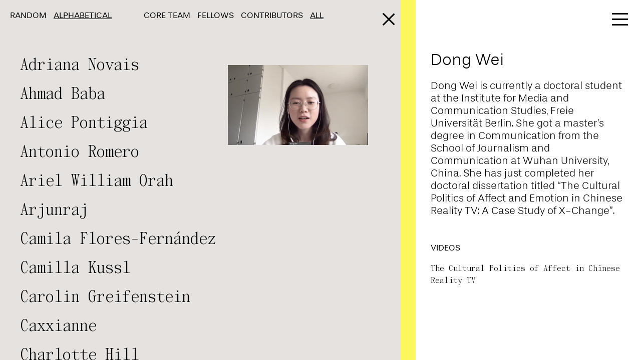

--- FILE ---
content_type: text/html; charset=UTF-8
request_url: https://affect-and-colonialism.net/author/dong-wei/
body_size: 10057
content:
<!DOCTYPE html>
<html lang="en-US" prefix="og: http://ogp.me/ns# fb: http://ogp.me/ns/fb#">
	<head>
		<meta charset="utf-8">
		<meta name="viewport" content="width=device-width, initial-scale=1.0">
		<title>Dong Wei | Affect and Colonialism</title>
		<link rel="apple-touch-icon" sizes="57x57" href="https://affect-and-colonialism.net/wp-content/themes/affect-and-colonialism/favicon/apple-icon-57x57.png">
		<link rel="apple-touch-icon" sizes="60x60" href="https://affect-and-colonialism.net/wp-content/themes/affect-and-colonialism/favicon/apple-icon-60x60.png">
		<link rel="apple-touch-icon" sizes="72x72" href="https://affect-and-colonialism.net/wp-content/themes/affect-and-colonialism/favicon/apple-icon-72x72.png">
		<link rel="apple-touch-icon" sizes="76x76" href="https://affect-and-colonialism.net/wp-content/themes/affect-and-colonialism/favicon/apple-icon-76x76.png">
		<link rel="apple-touch-icon" sizes="114x114" href="https://affect-and-colonialism.net/wp-content/themes/affect-and-colonialism/favicon/apple-icon-114x114.png">
		<link rel="apple-touch-icon" sizes="120x120" href="https://affect-and-colonialism.net/wp-content/themes/affect-and-colonialism/favicon/apple-icon-120x120.png">
		<link rel="apple-touch-icon" sizes="144x144" href="https://affect-and-colonialism.net/wp-content/themes/affect-and-colonialism/favicon/apple-icon-144x144.png">
		<link rel="apple-touch-icon" sizes="152x152" href="https://affect-and-colonialism.net/wp-content/themes/affect-and-colonialism/favicon/apple-icon-152x152.png">
		<link rel="apple-touch-icon" sizes="180x180" href="https://affect-and-colonialism.net/wp-content/themes/affect-and-colonialism/favicon/apple-icon-180x180.png">
		<link rel="icon" type="image/png" sizes="192x192"  href="https://affect-and-colonialism.net/wp-content/themes/affect-and-colonialism/favicon/android-icon-192x192.png">
		<link rel="icon" type="image/png" sizes="32x32" href="https://affect-and-colonialism.net/wp-content/themes/affect-and-colonialism/favicon/favicon-32x32.png">
		<link rel="icon" type="image/png" sizes="96x96" href="https://affect-and-colonialism.net/wp-content/themes/affect-and-colonialism/favicon/favicon-96x96.png">
		<link rel="icon" type="image/png" sizes="16x16" href="https://affect-and-colonialism.net/wp-content/themes/affect-and-colonialism/favicon/favicon-16x16.png">
		<link rel="manifest" href="https://affect-and-colonialism.net/wp-content/themes/affect-and-colonialism/favicon/manifest.json">
		<meta name="msapplication-TileColor" content="#e5e2df">
		<meta name="msapplication-TileImage" content="https://affect-and-colonialism.net/wp-content/themes/affect-and-colonialism/favicon/ms-icon-144x144.png">
		<meta name="theme-color" content="#e5e2df">
		<meta name='robots' content='max-image-preview:large' />
	<style>img:is([sizes="auto" i], [sizes^="auto," i]) { contain-intrinsic-size: 3000px 1500px }</style>
	<link rel="alternate" type="application/rss+xml" title="Affect and Colonialism &raquo; Posts by Dong Wei Feed" href="https://affect-and-colonialism.net/author/dong-wei/feed/" />
<script type="text/javascript">
/* <![CDATA[ */
window._wpemojiSettings = {"baseUrl":"https:\/\/s.w.org\/images\/core\/emoji\/16.0.1\/72x72\/","ext":".png","svgUrl":"https:\/\/s.w.org\/images\/core\/emoji\/16.0.1\/svg\/","svgExt":".svg","source":{"concatemoji":"https:\/\/affect-and-colonialism.net\/wp-includes\/js\/wp-emoji-release.min.js?ver=6.8.3"}};
/*! This file is auto-generated */
!function(s,n){var o,i,e;function c(e){try{var t={supportTests:e,timestamp:(new Date).valueOf()};sessionStorage.setItem(o,JSON.stringify(t))}catch(e){}}function p(e,t,n){e.clearRect(0,0,e.canvas.width,e.canvas.height),e.fillText(t,0,0);var t=new Uint32Array(e.getImageData(0,0,e.canvas.width,e.canvas.height).data),a=(e.clearRect(0,0,e.canvas.width,e.canvas.height),e.fillText(n,0,0),new Uint32Array(e.getImageData(0,0,e.canvas.width,e.canvas.height).data));return t.every(function(e,t){return e===a[t]})}function u(e,t){e.clearRect(0,0,e.canvas.width,e.canvas.height),e.fillText(t,0,0);for(var n=e.getImageData(16,16,1,1),a=0;a<n.data.length;a++)if(0!==n.data[a])return!1;return!0}function f(e,t,n,a){switch(t){case"flag":return n(e,"\ud83c\udff3\ufe0f\u200d\u26a7\ufe0f","\ud83c\udff3\ufe0f\u200b\u26a7\ufe0f")?!1:!n(e,"\ud83c\udde8\ud83c\uddf6","\ud83c\udde8\u200b\ud83c\uddf6")&&!n(e,"\ud83c\udff4\udb40\udc67\udb40\udc62\udb40\udc65\udb40\udc6e\udb40\udc67\udb40\udc7f","\ud83c\udff4\u200b\udb40\udc67\u200b\udb40\udc62\u200b\udb40\udc65\u200b\udb40\udc6e\u200b\udb40\udc67\u200b\udb40\udc7f");case"emoji":return!a(e,"\ud83e\udedf")}return!1}function g(e,t,n,a){var r="undefined"!=typeof WorkerGlobalScope&&self instanceof WorkerGlobalScope?new OffscreenCanvas(300,150):s.createElement("canvas"),o=r.getContext("2d",{willReadFrequently:!0}),i=(o.textBaseline="top",o.font="600 32px Arial",{});return e.forEach(function(e){i[e]=t(o,e,n,a)}),i}function t(e){var t=s.createElement("script");t.src=e,t.defer=!0,s.head.appendChild(t)}"undefined"!=typeof Promise&&(o="wpEmojiSettingsSupports",i=["flag","emoji"],n.supports={everything:!0,everythingExceptFlag:!0},e=new Promise(function(e){s.addEventListener("DOMContentLoaded",e,{once:!0})}),new Promise(function(t){var n=function(){try{var e=JSON.parse(sessionStorage.getItem(o));if("object"==typeof e&&"number"==typeof e.timestamp&&(new Date).valueOf()<e.timestamp+604800&&"object"==typeof e.supportTests)return e.supportTests}catch(e){}return null}();if(!n){if("undefined"!=typeof Worker&&"undefined"!=typeof OffscreenCanvas&&"undefined"!=typeof URL&&URL.createObjectURL&&"undefined"!=typeof Blob)try{var e="postMessage("+g.toString()+"("+[JSON.stringify(i),f.toString(),p.toString(),u.toString()].join(",")+"));",a=new Blob([e],{type:"text/javascript"}),r=new Worker(URL.createObjectURL(a),{name:"wpTestEmojiSupports"});return void(r.onmessage=function(e){c(n=e.data),r.terminate(),t(n)})}catch(e){}c(n=g(i,f,p,u))}t(n)}).then(function(e){for(var t in e)n.supports[t]=e[t],n.supports.everything=n.supports.everything&&n.supports[t],"flag"!==t&&(n.supports.everythingExceptFlag=n.supports.everythingExceptFlag&&n.supports[t]);n.supports.everythingExceptFlag=n.supports.everythingExceptFlag&&!n.supports.flag,n.DOMReady=!1,n.readyCallback=function(){n.DOMReady=!0}}).then(function(){return e}).then(function(){var e;n.supports.everything||(n.readyCallback(),(e=n.source||{}).concatemoji?t(e.concatemoji):e.wpemoji&&e.twemoji&&(t(e.twemoji),t(e.wpemoji)))}))}((window,document),window._wpemojiSettings);
/* ]]> */
</script>
<style id='wp-emoji-styles-inline-css' type='text/css'>

	img.wp-smiley, img.emoji {
		display: inline !important;
		border: none !important;
		box-shadow: none !important;
		height: 1em !important;
		width: 1em !important;
		margin: 0 0.07em !important;
		vertical-align: -0.1em !important;
		background: none !important;
		padding: 0 !important;
	}
</style>
<link rel='stylesheet' id='wp-block-library-css' href='https://affect-and-colonialism.net/wp-includes/css/dist/block-library/style.min.css?ver=6.8.3' type='text/css' media='all' />
<style id='classic-theme-styles-inline-css' type='text/css'>
/*! This file is auto-generated */
.wp-block-button__link{color:#fff;background-color:#32373c;border-radius:9999px;box-shadow:none;text-decoration:none;padding:calc(.667em + 2px) calc(1.333em + 2px);font-size:1.125em}.wp-block-file__button{background:#32373c;color:#fff;text-decoration:none}
</style>
<style id='global-styles-inline-css' type='text/css'>
:root{--wp--preset--aspect-ratio--square: 1;--wp--preset--aspect-ratio--4-3: 4/3;--wp--preset--aspect-ratio--3-4: 3/4;--wp--preset--aspect-ratio--3-2: 3/2;--wp--preset--aspect-ratio--2-3: 2/3;--wp--preset--aspect-ratio--16-9: 16/9;--wp--preset--aspect-ratio--9-16: 9/16;--wp--preset--color--black: #000000;--wp--preset--color--cyan-bluish-gray: #abb8c3;--wp--preset--color--white: #ffffff;--wp--preset--color--pale-pink: #f78da7;--wp--preset--color--vivid-red: #cf2e2e;--wp--preset--color--luminous-vivid-orange: #ff6900;--wp--preset--color--luminous-vivid-amber: #fcb900;--wp--preset--color--light-green-cyan: #7bdcb5;--wp--preset--color--vivid-green-cyan: #00d084;--wp--preset--color--pale-cyan-blue: #8ed1fc;--wp--preset--color--vivid-cyan-blue: #0693e3;--wp--preset--color--vivid-purple: #9b51e0;--wp--preset--gradient--vivid-cyan-blue-to-vivid-purple: linear-gradient(135deg,rgba(6,147,227,1) 0%,rgb(155,81,224) 100%);--wp--preset--gradient--light-green-cyan-to-vivid-green-cyan: linear-gradient(135deg,rgb(122,220,180) 0%,rgb(0,208,130) 100%);--wp--preset--gradient--luminous-vivid-amber-to-luminous-vivid-orange: linear-gradient(135deg,rgba(252,185,0,1) 0%,rgba(255,105,0,1) 100%);--wp--preset--gradient--luminous-vivid-orange-to-vivid-red: linear-gradient(135deg,rgba(255,105,0,1) 0%,rgb(207,46,46) 100%);--wp--preset--gradient--very-light-gray-to-cyan-bluish-gray: linear-gradient(135deg,rgb(238,238,238) 0%,rgb(169,184,195) 100%);--wp--preset--gradient--cool-to-warm-spectrum: linear-gradient(135deg,rgb(74,234,220) 0%,rgb(151,120,209) 20%,rgb(207,42,186) 40%,rgb(238,44,130) 60%,rgb(251,105,98) 80%,rgb(254,248,76) 100%);--wp--preset--gradient--blush-light-purple: linear-gradient(135deg,rgb(255,206,236) 0%,rgb(152,150,240) 100%);--wp--preset--gradient--blush-bordeaux: linear-gradient(135deg,rgb(254,205,165) 0%,rgb(254,45,45) 50%,rgb(107,0,62) 100%);--wp--preset--gradient--luminous-dusk: linear-gradient(135deg,rgb(255,203,112) 0%,rgb(199,81,192) 50%,rgb(65,88,208) 100%);--wp--preset--gradient--pale-ocean: linear-gradient(135deg,rgb(255,245,203) 0%,rgb(182,227,212) 50%,rgb(51,167,181) 100%);--wp--preset--gradient--electric-grass: linear-gradient(135deg,rgb(202,248,128) 0%,rgb(113,206,126) 100%);--wp--preset--gradient--midnight: linear-gradient(135deg,rgb(2,3,129) 0%,rgb(40,116,252) 100%);--wp--preset--font-size--small: 13px;--wp--preset--font-size--medium: 20px;--wp--preset--font-size--large: 36px;--wp--preset--font-size--x-large: 42px;--wp--preset--spacing--20: 0.44rem;--wp--preset--spacing--30: 0.67rem;--wp--preset--spacing--40: 1rem;--wp--preset--spacing--50: 1.5rem;--wp--preset--spacing--60: 2.25rem;--wp--preset--spacing--70: 3.38rem;--wp--preset--spacing--80: 5.06rem;--wp--preset--shadow--natural: 6px 6px 9px rgba(0, 0, 0, 0.2);--wp--preset--shadow--deep: 12px 12px 50px rgba(0, 0, 0, 0.4);--wp--preset--shadow--sharp: 6px 6px 0px rgba(0, 0, 0, 0.2);--wp--preset--shadow--outlined: 6px 6px 0px -3px rgba(255, 255, 255, 1), 6px 6px rgba(0, 0, 0, 1);--wp--preset--shadow--crisp: 6px 6px 0px rgba(0, 0, 0, 1);}:where(.is-layout-flex){gap: 0.5em;}:where(.is-layout-grid){gap: 0.5em;}body .is-layout-flex{display: flex;}.is-layout-flex{flex-wrap: wrap;align-items: center;}.is-layout-flex > :is(*, div){margin: 0;}body .is-layout-grid{display: grid;}.is-layout-grid > :is(*, div){margin: 0;}:where(.wp-block-columns.is-layout-flex){gap: 2em;}:where(.wp-block-columns.is-layout-grid){gap: 2em;}:where(.wp-block-post-template.is-layout-flex){gap: 1.25em;}:where(.wp-block-post-template.is-layout-grid){gap: 1.25em;}.has-black-color{color: var(--wp--preset--color--black) !important;}.has-cyan-bluish-gray-color{color: var(--wp--preset--color--cyan-bluish-gray) !important;}.has-white-color{color: var(--wp--preset--color--white) !important;}.has-pale-pink-color{color: var(--wp--preset--color--pale-pink) !important;}.has-vivid-red-color{color: var(--wp--preset--color--vivid-red) !important;}.has-luminous-vivid-orange-color{color: var(--wp--preset--color--luminous-vivid-orange) !important;}.has-luminous-vivid-amber-color{color: var(--wp--preset--color--luminous-vivid-amber) !important;}.has-light-green-cyan-color{color: var(--wp--preset--color--light-green-cyan) !important;}.has-vivid-green-cyan-color{color: var(--wp--preset--color--vivid-green-cyan) !important;}.has-pale-cyan-blue-color{color: var(--wp--preset--color--pale-cyan-blue) !important;}.has-vivid-cyan-blue-color{color: var(--wp--preset--color--vivid-cyan-blue) !important;}.has-vivid-purple-color{color: var(--wp--preset--color--vivid-purple) !important;}.has-black-background-color{background-color: var(--wp--preset--color--black) !important;}.has-cyan-bluish-gray-background-color{background-color: var(--wp--preset--color--cyan-bluish-gray) !important;}.has-white-background-color{background-color: var(--wp--preset--color--white) !important;}.has-pale-pink-background-color{background-color: var(--wp--preset--color--pale-pink) !important;}.has-vivid-red-background-color{background-color: var(--wp--preset--color--vivid-red) !important;}.has-luminous-vivid-orange-background-color{background-color: var(--wp--preset--color--luminous-vivid-orange) !important;}.has-luminous-vivid-amber-background-color{background-color: var(--wp--preset--color--luminous-vivid-amber) !important;}.has-light-green-cyan-background-color{background-color: var(--wp--preset--color--light-green-cyan) !important;}.has-vivid-green-cyan-background-color{background-color: var(--wp--preset--color--vivid-green-cyan) !important;}.has-pale-cyan-blue-background-color{background-color: var(--wp--preset--color--pale-cyan-blue) !important;}.has-vivid-cyan-blue-background-color{background-color: var(--wp--preset--color--vivid-cyan-blue) !important;}.has-vivid-purple-background-color{background-color: var(--wp--preset--color--vivid-purple) !important;}.has-black-border-color{border-color: var(--wp--preset--color--black) !important;}.has-cyan-bluish-gray-border-color{border-color: var(--wp--preset--color--cyan-bluish-gray) !important;}.has-white-border-color{border-color: var(--wp--preset--color--white) !important;}.has-pale-pink-border-color{border-color: var(--wp--preset--color--pale-pink) !important;}.has-vivid-red-border-color{border-color: var(--wp--preset--color--vivid-red) !important;}.has-luminous-vivid-orange-border-color{border-color: var(--wp--preset--color--luminous-vivid-orange) !important;}.has-luminous-vivid-amber-border-color{border-color: var(--wp--preset--color--luminous-vivid-amber) !important;}.has-light-green-cyan-border-color{border-color: var(--wp--preset--color--light-green-cyan) !important;}.has-vivid-green-cyan-border-color{border-color: var(--wp--preset--color--vivid-green-cyan) !important;}.has-pale-cyan-blue-border-color{border-color: var(--wp--preset--color--pale-cyan-blue) !important;}.has-vivid-cyan-blue-border-color{border-color: var(--wp--preset--color--vivid-cyan-blue) !important;}.has-vivid-purple-border-color{border-color: var(--wp--preset--color--vivid-purple) !important;}.has-vivid-cyan-blue-to-vivid-purple-gradient-background{background: var(--wp--preset--gradient--vivid-cyan-blue-to-vivid-purple) !important;}.has-light-green-cyan-to-vivid-green-cyan-gradient-background{background: var(--wp--preset--gradient--light-green-cyan-to-vivid-green-cyan) !important;}.has-luminous-vivid-amber-to-luminous-vivid-orange-gradient-background{background: var(--wp--preset--gradient--luminous-vivid-amber-to-luminous-vivid-orange) !important;}.has-luminous-vivid-orange-to-vivid-red-gradient-background{background: var(--wp--preset--gradient--luminous-vivid-orange-to-vivid-red) !important;}.has-very-light-gray-to-cyan-bluish-gray-gradient-background{background: var(--wp--preset--gradient--very-light-gray-to-cyan-bluish-gray) !important;}.has-cool-to-warm-spectrum-gradient-background{background: var(--wp--preset--gradient--cool-to-warm-spectrum) !important;}.has-blush-light-purple-gradient-background{background: var(--wp--preset--gradient--blush-light-purple) !important;}.has-blush-bordeaux-gradient-background{background: var(--wp--preset--gradient--blush-bordeaux) !important;}.has-luminous-dusk-gradient-background{background: var(--wp--preset--gradient--luminous-dusk) !important;}.has-pale-ocean-gradient-background{background: var(--wp--preset--gradient--pale-ocean) !important;}.has-electric-grass-gradient-background{background: var(--wp--preset--gradient--electric-grass) !important;}.has-midnight-gradient-background{background: var(--wp--preset--gradient--midnight) !important;}.has-small-font-size{font-size: var(--wp--preset--font-size--small) !important;}.has-medium-font-size{font-size: var(--wp--preset--font-size--medium) !important;}.has-large-font-size{font-size: var(--wp--preset--font-size--large) !important;}.has-x-large-font-size{font-size: var(--wp--preset--font-size--x-large) !important;}
:where(.wp-block-post-template.is-layout-flex){gap: 1.25em;}:where(.wp-block-post-template.is-layout-grid){gap: 1.25em;}
:where(.wp-block-columns.is-layout-flex){gap: 2em;}:where(.wp-block-columns.is-layout-grid){gap: 2em;}
:root :where(.wp-block-pullquote){font-size: 1.5em;line-height: 1.6;}
</style>
<link rel='stylesheet' id='style-css' href='https://affect-and-colonialism.net/wp-content/themes/affect-and-colonialism/style.css?ver=6.8.3' type='text/css' media='all' />
<link rel='stylesheet' id='bxslider_style-css' href='https://affect-and-colonialism.net/wp-content/themes/affect-and-colonialism/bxslider/jquery.bxslider.css?ver=6.8.3' type='text/css' media='all' />
<link rel='stylesheet' id='simplelightbox_style-css' href='https://affect-and-colonialism.net/wp-content/themes/affect-and-colonialism/simplelightbox/simpleLightbox.min.css?ver=6.8.3' type='text/css' media='all' />
<link rel='stylesheet' id='newsletter-css' href='https://affect-and-colonialism.net/wp-content/plugins/newsletter/style.css?ver=9.1.1' type='text/css' media='all' />
<script type="text/javascript" src="https://affect-and-colonialism.net/wp-includes/js/jquery/jquery.min.js?ver=3.7.1" id="jquery-core-js"></script>
<script type="text/javascript" src="https://affect-and-colonialism.net/wp-includes/js/jquery/jquery-migrate.min.js?ver=3.4.1" id="jquery-migrate-js"></script>
<script type="text/javascript" src="https://affect-and-colonialism.net/wp-content/themes/affect-and-colonialism/bxslider/jquery.bxslider.js?ver=6.8.3" id="bxslider_script-js"></script>
<script type="text/javascript" src="https://affect-and-colonialism.net/wp-content/themes/affect-and-colonialism/simplelightbox/simpleLightbox.min.js?ver=6.8.3" id="simplelightbox_script-js"></script>
<script type="text/javascript" src="https://affect-and-colonialism.net/wp-content/themes/affect-and-colonialism/js/logo_hover.js" id="logo_hover-js"></script>
<script type="text/javascript" src="https://affect-and-colonialism.net/wp-content/themes/affect-and-colonialism/js/halfstyle.js" id="halfstyle-js"></script>
<script type="text/javascript" src="https://affect-and-colonialism.net/wp-includes/js/jquery/ui/effect.min.js?ver=1.13.3" id="jquery-effects-core-js"></script>
<script type="text/javascript" src="https://affect-and-colonialism.net/wp-includes/js/jquery/ui/effect-slide.min.js?ver=1.13.3" id="jquery-effects-slide-js"></script>
<script type="text/javascript" src="https://affect-and-colonialism.net/wp-content/themes/affect-and-colonialism/js/menu_toggle.js" id="menu_toggle-js"></script>
<link rel="https://api.w.org/" href="https://affect-and-colonialism.net/wp-json/" /><link rel="alternate" title="JSON" type="application/json" href="https://affect-and-colonialism.net/wp-json/wp/v2/users/-17" /><link rel="EditURI" type="application/rsd+xml" title="RSD" href="https://affect-and-colonialism.net/xmlrpc.php?rsd" />
<meta name="generator" content="WordPress 6.8.3" />
<meta name="generator" content="Seriously Simple Podcasting 3.14.2" />

<link rel="alternate" type="application/rss+xml" title="Podcast RSS feed" href="https://affect-and-colonialism.net/feed/podcast" />


    <!-- START - Open Graph and Twitter Card Tags 3.3.8 -->
     <!-- Facebook Open Graph -->
      <meta property="og:locale" content="en_US"/>
      <meta property="og:site_name" content="Affect and Colonialism"/>
      <meta property="og:title" content="Dong Wei"/>
      <meta property="og:url" content="https://affect-and-colonialism.net/author/dong-wei/"/>
      <meta property="og:type" content="article"/>
      <meta property="og:description" content="The «Affect and Colonialism» Web Lab brings together researchers, journalists, activists, and artists all over the world interested in the affective dynamics of colonialism."/>
      <meta property="og:image" content="https://affect-and-colonialism.net/wp-content/uploads/2021/08/aac_twitter_card.png"/>
      <meta property="og:image:url" content="https://affect-and-colonialism.net/wp-content/uploads/2021/08/aac_twitter_card.png"/>
      <meta property="og:image:secure_url" content="https://affect-and-colonialism.net/wp-content/uploads/2021/08/aac_twitter_card.png"/>
      <meta property="article:publisher" content="https://www.facebook.com/aac.weblabnet"/>
     <!-- Google+ / Schema.org -->
     <!-- Twitter Cards -->
      <meta name="twitter:title" content="Dong Wei"/>
      <meta name="twitter:url" content="https://affect-and-colonialism.net/author/dong-wei/"/>
      <meta name="twitter:description" content="The «Affect and Colonialism» Web Lab brings together researchers, journalists, activists, and artists all over the world interested in the affective dynamics of colonialism."/>
      <meta name="twitter:image" content="https://affect-and-colonialism.net/wp-content/uploads/2021/08/aac_twitter_card.png"/>
      <meta name="twitter:card" content="summary_large_image"/>
     <!-- SEO -->
     <!-- Misc. tags -->
     <!-- is_author -->
    <!-- END - Open Graph and Twitter Card Tags 3.3.8 -->
        
    	</head>
	<body>
	<div id="container-main">
		<div id="nav-container">
			<nav id="main-menu">
				<div class="menu-main-menu-container"><ul id="menu-main-menu" class="primary-menu"><li id="menu-item-113" class="menu-item menu-item-type-custom menu-item-object-custom menu-item-home menu-item-113"><a href="https://affect-and-colonialism.net/#content-start"><span class="text-to-halfstyle" data-halfstyle="hs-horizontal-half">Web Lab</span></a></li>
<li id="menu-item-114" class="menu-item menu-item-type-post_type menu-item-object-page menu-item-114"><a href="https://affect-and-colonialism.net/about/"><span class="text-to-halfstyle" data-halfstyle="hs-horizontal-half">About</span></a></li>
<li id="menu-item-198" class="menu-item menu-item-type-custom menu-item-object-custom menu-item-198"><a href="https://affect-and-colonialism.net/event/"><span class="text-to-halfstyle" data-halfstyle="hs-horizontal-half">Events</span></a></li>
<li id="menu-item-418" class="menu-item menu-item-type-custom menu-item-object-custom menu-item-418"><a href="https://affect-and-colonialism.net/podcast/"><span class="text-to-halfstyle" data-halfstyle="hs-horizontal-half">Podcast</span></a></li>
<li id="menu-item-115" class="menu-item menu-item-type-post_type menu-item-object-page menu-item-115"><a href="https://affect-and-colonialism.net/people/"><span class="text-to-halfstyle" data-halfstyle="hs-horizontal-half">People</span></a></li>
<li id="menu-item-116" class="menu-item menu-item-type-post_type menu-item-object-page menu-item-116"><a href="https://affect-and-colonialism.net/participate/"><span class="text-to-halfstyle" data-halfstyle="hs-horizontal-half">Participate</span></a></li>
<li id="menu-item-146" class="menu-item menu-item-type-post_type menu-item-object-page menu-item-privacy-policy menu-item-146"><a rel="privacy-policy" href="https://affect-and-colonialism.net/contact/"><span class="text-to-halfstyle" data-halfstyle="hs-horizontal-half">Contact</span></a></li>
</ul></div>			</nav>
		</div>
		<div id="burger-menu-container">
			<div id="menu-bar-1"></div>
			<div id="menu-bar-2"></div>
			<div id="menu-bar-3"></div>
		</div>
<!-- IMPLEMENT CLOSE BUTTON -->

<script>
	jQuery(document).ready(function( $ ) {
		$('#random-order-selector').click( function() {
			$(this).addClass('active-selector');
			$('#chronological-order-selector').removeClass('active-selector');
			
			let elems = $('li.single-person').clone();
			
			elems.sort(function() {
				return (Math.round(Math.random()) - 0.5);
			});
			
			$('ul#people-list').html(elems);
		});
		
		$('#chronological-order-selector').click( function () {
			$(this).addClass('active-selector');
			$('#random-order-selector').removeClass('active-selector');
			
			let elems =$('li.single-person').clone();
			
			elems.sort(function (a, b) {
				let slug_a = $(a).attr('data-author-slug');
				let slug_b = $(b).attr('data-author-slug');
				return slug_a.localeCompare(slug_b);
			});
			
			$('ul#people-list').html(elems);
		});
		
		$('#type-selection > .content-overview-selector').click(function() {
			$('#type-selection > .content-overview-selector').removeClass('active-selector');
			$(this).addClass('active-selector');
			$('li.single-person').hide();
			let selector = 'li.' + $(this).attr('selector');
			$(selector).show();
		});
	});
</script>

<div id="container-right-1-3" style="background-color: #fdf75e;">
	<div id="container-post-meta" style="background-color: inherit;">
		<div class="post-meta-content" style="margin-left: 0px;"> <!-- TODO fix margin-left -->
			<h1>https://affect-and-colonialism.net/video/the-cultural-politics-of-affect-in-chinese-reality-tv/</h1>
		</div>
	</div>
	
	<a href="https://affect-and-colonialism.net/people/">
		<div class="general-burger-menu menu-active" id="close-person-info" style="display: block;">
			<div id="menu-bar-1"></div>
			<div id="menu-bar-2"></div>
			<div id="menu-bar-3"></div>
		</div>
	</a>
	
	<div class="person-info-container  static-person-info" id="person-info-dong-wei" style="border-color: #fdf75e;">
		<div class="person-info-content">
			<img width="280" height="160" src="https://affect-and-colonialism.net/wp-content/uploads/2021/08/dong_wei-280x160.png" class="person-avatar-mobile" alt="Dong Wei" decoding="async" srcset="https://affect-and-colonialism.net/wp-content/uploads/2021/08/dong_wei-280x160.png 280w, https://affect-and-colonialism.net/wp-content/uploads/2021/08/dong_wei-300x171.png 300w, https://affect-and-colonialism.net/wp-content/uploads/2021/08/dong_wei-768x439.png 768w, https://affect-and-colonialism.net/wp-content/uploads/2021/08/dong_wei-140x80.png 140w, https://affect-and-colonialism.net/wp-content/uploads/2021/08/dong_wei-560x320.png 560w, https://affect-and-colonialism.net/wp-content/uploads/2021/08/dong_wei.png 840w" sizes="(max-width: 280px) 100vw, 280px" />			<h2 class="person-info-name">
				Dong Wei			</h2>
										<div class="person-info-bio">
					<p>Dong Wei is currently a doctoral student at the Institute for Media and Communication Studies, Freie Universität Berlin. She got a master&#8217;s degree in Communication from the School of Journalism and Communication at Wuhan University, China. She has just completed her doctoral dissertation titled “The Cultural Politics of Affect and Emotion in Chinese Reality TV: A Case Study of X-Change”.</p>
				</div>
										<div class="person-info-section" id="person-info-videos">
					<h3 class="person-info-subheading closed">Videos</h3>
					<div class="person-info-section-content" id="person-info-video-list">
						<ul>
							<li><a href="https://affect-and-colonialism.net/video/the-cultural-politics-of-affect-in-chinese-reality-tv/">The Cultural Politics of Affect in Chinese Reality TV</a></li>						</ul>
					</div>
				</div>
														</div>
	</div>
	
	<footer style="background-color: #fefcb3;">
		<a href="https://affect-and-colonialism.net/contact/" id="imprint-link">Contact</a>
	</footer>
</div>
<div id="container-left-2-3">
	<img width="280" height="160" src="https://affect-and-colonialism.net/wp-content/uploads/2021/08/dong_wei-280x160.png" class="person-avatar active-avatar" alt="Dong Wei" id="person-avatar-dong-wei" decoding="async" srcset="https://affect-and-colonialism.net/wp-content/uploads/2021/08/dong_wei-280x160.png 280w, https://affect-and-colonialism.net/wp-content/uploads/2021/08/dong_wei-300x171.png 300w, https://affect-and-colonialism.net/wp-content/uploads/2021/08/dong_wei-768x439.png 768w, https://affect-and-colonialism.net/wp-content/uploads/2021/08/dong_wei-140x80.png 140w, https://affect-and-colonialism.net/wp-content/uploads/2021/08/dong_wei-560x320.png 560w, https://affect-and-colonialism.net/wp-content/uploads/2021/08/dong_wei.png 840w" sizes="(max-width: 280px) 100vw, 280px" />	
	<div class="content-overview-menu">
		<span id="order-selection" class="content-overview-submenu">
			<a href="#" id="random-order-selector" class="content-overview-selector">Random</a>
		    <a href="#" id="chronological-order-selector" class="content-overview-selector active-selector">Alphabetical</a>
		</span>
		<span id="type-selection" class="content-overview-submenu">
			<a href="#" id="core-team-selector"    class="content-overview-selector"                 selector="core-team"    >Core Team</a>
			<a href="#" id="fellows-selector"      class="content-overview-selector"                 selector="fellow"       >Fellows</a>
			<a href="#" id="contributors-selector" class="content-overview-selector"                 selector="contributor"  >Contributors</a>
			<a href="#" id="person-all-selector"   class="content-overview-selector active-selector" selector="single-person">All</a>
		</span>
	</div>
	
	<div id="people-list-container">
		<ul id="people-list">
			<li class="single-person contributor" data-author-slug="adriana-novais"><a href="https://affect-and-colonialism.net/author/adriana-novais/" id="person-link-adriana-novais" class="person-link" data-author-slug="adriana-novais">Adriana Novais</a></li><li class="single-person contributor" data-author-slug="ahmad-baba"><a href="https://affect-and-colonialism.net/author/ahmad-baba/" id="person-link-ahmad-baba" class="person-link" data-author-slug="ahmad-baba">Ahmad Baba</a></li><li class="single-person contributor" data-author-slug="alice-pontiggia"><a href="https://affect-and-colonialism.net/author/alice-pontiggia/" id="person-link-alice-pontiggia" class="person-link" data-author-slug="alice-pontiggia">Alice Pontiggia</a></li><li class="single-person contributor" data-author-slug="antonio-romero"><a href="https://affect-and-colonialism.net/author/antonio-romero/" id="person-link-antonio-romero" class="person-link" data-author-slug="antonio-romero">Antonio Romero</a></li><li class="single-person contributor" data-author-slug="ariel-william-orah"><a href="https://affect-and-colonialism.net/author/ariel-william-orah/" id="person-link-ariel-william-orah" class="person-link" data-author-slug="ariel-william-orah">Ariel William Orah</a></li><li class="single-person contributor" data-author-slug="arjunraj"><a href="https://affect-and-colonialism.net/author/arjunraj/" id="person-link-arjunraj" class="person-link" data-author-slug="arjunraj">Arjunraj</a></li><li class="single-person contributor" data-author-slug="camila-flores-fernandez"><a href="https://affect-and-colonialism.net/author/camila-flores-fernandez/" id="person-link-camila-flores-fernandez" class="person-link" data-author-slug="camila-flores-fernandez">Camila Flores-Fernández</a></li><li class="single-person contributor" data-author-slug="camilla-kussl"><a href="https://affect-and-colonialism.net/author/camilla-kussl/" id="person-link-camilla-kussl" class="person-link" data-author-slug="camilla-kussl">Camilla Kussl</a></li><li class="single-person contributor" data-author-slug="carolin-greifenstein"><a href="https://affect-and-colonialism.net/author/carolin-greifenstein/" id="person-link-carolin-greifenstein" class="person-link" data-author-slug="carolin-greifenstein">Carolin Greifenstein</a></li><li class="single-person contributor" data-author-slug="caxxianne"><a href="https://affect-and-colonialism.net/author/caxxianne/" id="person-link-caxxianne" class="person-link" data-author-slug="caxxianne">Caxxianne</a></li><li class="single-person contributor" data-author-slug="charlotte-hill"><a href="https://affect-and-colonialism.net/author/charlotte-hill/" id="person-link-charlotte-hill" class="person-link" data-author-slug="charlotte-hill">Charlotte Hill</a></li><li class="single-person contributor" data-author-slug="christine-kunzel"><a href="https://affect-and-colonialism.net/author/christine-kunzel/" id="person-link-christine-kunzel" class="person-link" data-author-slug="christine-kunzel">Christine Künzel</a></li><li class="single-person contributor" data-author-slug="cihan-kucuk"><a href="https://affect-and-colonialism.net/author/cihan-kucuk/" id="person-link-cihan-kucuk" class="person-link" data-author-slug="cihan-kucuk">Cihan Küçük</a></li><li class="single-person contributor" data-author-slug="daniel-pineda"><a href="https://affect-and-colonialism.net/author/daniel-pineda/" id="person-link-daniel-pineda" class="person-link" data-author-slug="daniel-pineda">Daniel Pineda</a></li><li class="single-person contributor" data-author-slug="daniela-reyes-rios"><a href="https://affect-and-colonialism.net/author/daniela-reyes-rios/" id="person-link-daniela-reyes-rios" class="person-link" data-author-slug="daniela-reyes-rios">Daniela Reyes Ríos</a></li><li class="single-person core-team" data-author-slug="debora-medeiros"><a href="https://affect-and-colonialism.net/author/debora-medeiros/" id="person-link-debora-medeiros" class="person-link" data-author-slug="debora-medeiros">Débora Medeiros</a></li><li class="single-person contributor" data-author-slug="derya-ozkan"><a href="https://affect-and-colonialism.net/author/derya-ozkan/" id="person-link-derya-ozkan" class="person-link" data-author-slug="derya-ozkan">Derya Özkan</a></li><li class="single-person contributor" data-author-slug="dong-wei"><a href="https://affect-and-colonialism.net/author/dong-wei/" id="person-link-dong-wei" class="person-link" data-author-slug="dong-wei">Dong Wei</a></li><li class="single-person fellow" data-author-slug="edith-sampa-chiliboy"><a href="https://affect-and-colonialism.net/author/edith-sampa-chiliboy/" id="person-link-edith-sampa-chiliboy" class="person-link" data-author-slug="edith-sampa-chiliboy">Edith Sampa Chiliboy</a></li><li class="single-person contributor" data-author-slug="esther-allen"><a href="https://affect-and-colonialism.net/author/esther-allen/" id="person-link-esther-allen" class="person-link" data-author-slug="esther-allen">Esther Allen</a></li><li class="single-person core-team" data-author-slug="eva-riedelsheimer"><a href="https://affect-and-colonialism.net/author/eva-riedelsheimer/" id="person-link-eva-riedelsheimer" class="person-link" data-author-slug="eva-riedelsheimer">Eva Riedelsheimer</a></li><li class="single-person core-team" data-author-slug="fabian-bernhardt"><a href="https://affect-and-colonialism.net/author/fabian-bernhardt/" id="person-link-fabian-bernhardt" class="person-link" data-author-slug="fabian-bernhardt">Fabian Bernhardt</a></li><li class="single-person contributor" data-author-slug="friederike-landau"><a href="https://affect-and-colonialism.net/author/friederike-landau/" id="person-link-friederike-landau" class="person-link" data-author-slug="friederike-landau">Friederike Landau-Donnelly</a></li><li class="single-person contributor" data-author-slug="gabriel-scheidecker"><a href="https://affect-and-colonialism.net/author/gabriel-scheidecker/" id="person-link-gabriel-scheidecker" class="person-link" data-author-slug="gabriel-scheidecker">Gabriel Scheidecker</a></li><li class="single-person contributor" data-author-slug="henrike-kohpeiss"><a href="https://affect-and-colonialism.net/author/henrike-kohpeiss/" id="person-link-henrike-kohpeiss" class="person-link" data-author-slug="henrike-kohpeiss">Henrike Kohpeiß</a></li><li class="single-person contributor" data-author-slug="hinemoana-baker"><a href="https://affect-and-colonialism.net/author/hinemoana-baker/" id="person-link-hinemoana-baker" class="person-link" data-author-slug="hinemoana-baker">Hinemoana Baker</a></li><li class="single-person contributor" data-author-slug="ida-danewid"><a href="https://affect-and-colonialism.net/author/ida-danewid/" id="person-link-ida-danewid" class="person-link" data-author-slug="ida-danewid">Ida Danewid</a></li><li class="single-person fellow" data-author-slug="jacinta-kaipat"><a href="https://affect-and-colonialism.net/author/jacinta-kaipat/" id="person-link-jacinta-kaipat" class="person-link" data-author-slug="jacinta-kaipat">Jacinta Kaipat</a></li><li class="single-person fellow" data-author-slug="jaider-esbell"><a href="https://affect-and-colonialism.net/author/jaider-esbell/" id="person-link-jaider-esbell" class="person-link" data-author-slug="jaider-esbell">Jaider Esbell</a></li><li class="single-person contributor" data-author-slug="jan-slaby"><a href="https://affect-and-colonialism.net/author/jan-slaby/" id="person-link-jan-slaby" class="person-link" data-author-slug="jan-slaby">Jan Slaby</a></li><li class="single-person contributor" data-author-slug="jana-spiller"><a href="https://affect-and-colonialism.net/author/jana-spiller/" id="person-link-jana-spiller" class="person-link" data-author-slug="jana-spiller">Jana Spiller</a></li><li class="single-person contributor" data-author-slug="jc-donal"><a href="https://affect-and-colonialism.net/author/jc-donal/" id="person-link-jc-donal" class="person-link" data-author-slug="jc-donal">JC Dozal</a></li><li class="single-person contributor" data-author-slug="johannes-siegmund"><a href="https://affect-and-colonialism.net/author/johannes-siegmund/" id="person-link-johannes-siegmund" class="person-link" data-author-slug="johannes-siegmund">Johannes Siegmund</a></li><li class="single-person core-team" data-author-slug="jonas-bens"><a href="https://affect-and-colonialism.net/author/jonas-bens/" id="person-link-jonas-bens" class="person-link" data-author-slug="jonas-bens">Jonas Bens</a></li><li class="single-person contributor" data-author-slug="juana-awad"><a href="https://affect-and-colonialism.net/author/juana-awad/" id="person-link-juana-awad" class="person-link" data-author-slug="juana-awad">Juana Awad</a></li><li class="single-person contributor" data-author-slug="julio-pattio"><a href="https://affect-and-colonialism.net/author/julio-pattio/" id="person-link-julio-pattio" class="person-link" data-author-slug="julio-pattio">Julio Pattio</a></li><li class="single-person contributor" data-author-slug="kamai-freire"><a href="https://affect-and-colonialism.net/author/kamai-freire/" id="person-link-kamai-freire" class="person-link" data-author-slug="kamai-freire">Kamai Freire</a></li><li class="single-person contributor" data-author-slug="karin-louise-hermes"><a href="https://affect-and-colonialism.net/author/karin-louise-hermes/" id="person-link-karin-louise-hermes" class="person-link" data-author-slug="karin-louise-hermes">Karin Louise Hermes</a></li><li class="single-person contributor" data-author-slug="katharina-brunner"><a href="https://affect-and-colonialism.net/author/katharina-brunner/" id="person-link-katharina-brunner" class="person-link" data-author-slug="katharina-brunner">Katharina Brunner</a></li><li class="single-person contributor" data-author-slug="kaur-chimuk"><a href="https://affect-and-colonialism.net/author/kaur-chimuk/" id="person-link-kaur-chimuk" class="person-link" data-author-slug="kaur-chimuk">kaur chimuk</a></li><li class="single-person contributor" data-author-slug="ken-chitwood"><a href="https://affect-and-colonialism.net/author/ken-chitwood/" id="person-link-ken-chitwood" class="person-link" data-author-slug="ken-chitwood">Ken Chitwood</a></li><li class="single-person fellow" data-author-slug="kerstin-hacker"><a href="https://affect-and-colonialism.net/author/kerstin-hacker/" id="person-link-kerstin-hacker" class="person-link" data-author-slug="kerstin-hacker">Kerstin Hacker</a></li><li class="single-person contributor" data-author-slug="khadijah-catherine-taylor"><a href="https://affect-and-colonialism.net/author/khadijah-catherine-taylor/" id="person-link-khadijah-catherine-taylor" class="person-link" data-author-slug="khadijah-catherine-taylor">Khadijah-Catherine Taylor</a></li><li class="single-person contributor" data-author-slug="kilian-jorg"><a href="https://affect-and-colonialism.net/author/kilian-jorg/" id="person-link-kilian-jorg" class="person-link" data-author-slug="kilian-jorg">Kilian Jörg</a></li><li class="single-person contributor" data-author-slug="kukasina-kubaha"><a href="https://affect-and-colonialism.net/author/kukasina-kubaha/" id="person-link-kukasina-kubaha" class="person-link" data-author-slug="kukasina-kubaha">Kukasina Kubaha</a></li><li class="single-person contributor" data-author-slug="laibor-kalanga-moko"><a href="https://affect-and-colonialism.net/author/laibor-kalanga-moko/" id="person-link-laibor-kalanga-moko" class="person-link" data-author-slug="laibor-kalanga-moko">Laibor Kalanga Moko</a></li><li class="single-person contributor" data-author-slug="lea-ebeling"><a href="https://affect-and-colonialism.net/author/lea-ebeling/" id="person-link-lea-ebeling" class="person-link" data-author-slug="lea-ebeling">Lea Ebeling</a></li><li class="single-person core-team" data-author-slug="lduehrsen"><a href="https://affect-and-colonialism.net/author/lduehrsen/" id="person-link-lduehrsen" class="person-link" data-author-slug="lduehrsen">Lennart Dührsen</a></li><li class="single-person contributor" data-author-slug="lilian-bankiyan-monfard"><a href="https://affect-and-colonialism.net/author/lilian-bankiyan-monfard/" id="person-link-lilian-bankiyan-monfard" class="person-link" data-author-slug="lilian-bankiyan-monfard">Lilian Bankiyan-Monfard</a></li><li class="single-person fellow" data-author-slug="luiza-prado"><a href="https://affect-and-colonialism.net/author/luiza-prado/" id="person-link-luiza-prado" class="person-link" data-author-slug="luiza-prado">Luiza Prado</a></li><li class="single-person contributor" data-author-slug="madhumita-nandi"><a href="https://affect-and-colonialism.net/author/madhumita-nandi/" id="person-link-madhumita-nandi" class="person-link" data-author-slug="madhumita-nandi">Madhumita Nandi</a></li><li class="single-person contributor" data-author-slug="makossiri"><a href="https://affect-and-colonialism.net/author/makossiri/" id="person-link-makossiri" class="person-link" data-author-slug="makossiri">Makossiri</a></li><li class="single-person contributor" data-author-slug="mala-badi"><a href="https://affect-and-colonialism.net/author/mala-badi/" id="person-link-mala-badi" class="person-link" data-author-slug="mala-badi">Mala Badi</a></li><li class="single-person contributor" data-author-slug="manuel-bolz"><a href="https://affect-and-colonialism.net/author/manuel-bolz/" id="person-link-manuel-bolz" class="person-link" data-author-slug="manuel-bolz">Manuel Bolz</a></li><li class="single-person contributor" data-author-slug="marc-agon-pacoma"><a href="https://affect-and-colonialism.net/author/marc-agon-pacoma/" id="person-link-marc-agon-pacoma" class="person-link" data-author-slug="marc-agon-pacoma">Marc Agon Pacoma</a></li><li class="single-person contributor" data-author-slug="marina-guzzo"><a href="https://affect-and-colonialism.net/author/marina-guzzo/" id="person-link-marina-guzzo" class="person-link" data-author-slug="marina-guzzo">Marina Guzzo</a></li><li class="single-person core-team" data-author-slug="maximilian-apel"><a href="https://affect-and-colonialism.net/author/maximilian-apel/" id="person-link-maximilian-apel" class="person-link" data-author-slug="maximilian-apel">Maximilian Apel</a></li><li class="single-person contributor" data-author-slug="meryem-ozel"><a href="https://affect-and-colonialism.net/author/meryem-ozel/" id="person-link-meryem-ozel" class="person-link" data-author-slug="meryem-ozel">Meryem Özel</a></li><li class="single-person contributor" data-author-slug="michelle-lai"><a href="https://affect-and-colonialism.net/author/michelle-lai/" id="person-link-michelle-lai" class="person-link" data-author-slug="michelle-lai">Michelle Lai</a></li><li class="single-person contributor" data-author-slug="noemi-molnar"><a href="https://affect-and-colonialism.net/author/noemi-molnar/" id="person-link-noemi-molnar" class="person-link" data-author-slug="noemi-molnar">Noemi Molnar</a></li><li class="single-person core-team" data-author-slug="olivia-pieczewski"><a href="https://affect-and-colonialism.net/author/olivia-pieczewski/" id="person-link-olivia-pieczewski" class="person-link" data-author-slug="olivia-pieczewski">Olivia Pieczewski</a></li><li class="single-person contributor" data-author-slug="omar-kasmani"><a href="https://affect-and-colonialism.net/author/omar-kasmani/" id="person-link-omar-kasmani" class="person-link" data-author-slug="omar-kasmani">Omar Kasmani</a></li><li class="single-person contributor" data-author-slug="opal-palmer-adisa"><a href="https://affect-and-colonialism.net/author/opal-palmer-adisa/" id="person-link-opal-palmer-adisa" class="person-link" data-author-slug="opal-palmer-adisa">Opal Palmer Adisa</a></li><li class="single-person fellow" data-author-slug="patrick-kabunse-chilaisha"><a href="https://affect-and-colonialism.net/author/patrick-kabunse-chilaisha/" id="person-link-patrick-kabunse-chilaisha" class="person-link" data-author-slug="patrick-kabunse-chilaisha">Patrick Kabunse Chilaisha</a></li><li class="single-person contributor" data-author-slug="pepe-dayaw"><a href="https://affect-and-colonialism.net/author/pepe-dayaw/" id="person-link-pepe-dayaw" class="person-link" data-author-slug="pepe-dayaw">Pepe Dayaw</a></li><li class="single-person contributor" data-author-slug="polle-fuchs"><a href="https://affect-and-colonialism.net/author/polle-fuchs/" id="person-link-polle-fuchs" class="person-link" data-author-slug="polle-fuchs">Polle Fuchs</a></li><li class="single-person contributor" data-author-slug="rilaben-paz"><a href="https://affect-and-colonialism.net/author/rilaben-paz/" id="person-link-rilaben-paz" class="person-link" data-author-slug="rilaben-paz">Rilaben Paz</a></li><li class="single-person contributor" data-author-slug="riyadhus-shalihin"><a href="https://affect-and-colonialism.net/author/riyadhus-shalihin/" id="person-link-riyadhus-shalihin" class="person-link" data-author-slug="riyadhus-shalihin">Riyadhus Shalihin</a></li><li class="single-person core-team" data-author-slug="rosa-castillo"><a href="https://affect-and-colonialism.net/author/rosa-castillo/" id="person-link-rosa-castillo" class="person-link" data-author-slug="rosa-castillo">Rosa Castillo</a></li><li class="single-person contributor" data-author-slug="russ-ligtas"><a href="https://affect-and-colonialism.net/author/russ-ligtas/" id="person-link-russ-ligtas" class="person-link" data-author-slug="russ-ligtas">Russ Ligtas</a></li><li class="single-person contributor" data-author-slug="sebastian-schirrmeister"><a href="https://affect-and-colonialism.net/author/sebastian-schirrmeister/" id="person-link-sebastian-schirrmeister" class="person-link" data-author-slug="sebastian-schirrmeister">Sebastian Schirrmeister</a></li><li class="single-person contributor" data-author-slug="secil-yersel"><a href="https://affect-and-colonialism.net/author/secil-yersel/" id="person-link-secil-yersel" class="person-link" data-author-slug="secil-yersel">Seçil Yersel</a></li><li class="single-person contributor" data-author-slug="sonji-shah"><a href="https://affect-and-colonialism.net/author/sonji-shah/" id="person-link-sonji-shah" class="person-link" data-author-slug="sonji-shah">Sonji Shah</a></li><li class="single-person contributor" data-author-slug="suelen-calonga"><a href="https://affect-and-colonialism.net/author/suelen-calonga/" id="person-link-suelen-calonga" class="person-link" data-author-slug="suelen-calonga">Suelen Calonga</a></li><li class="single-person contributor" data-author-slug="susanna-jorek"><a href="https://affect-and-colonialism.net/author/susanna-jorek/" id="person-link-susanna-jorek" class="person-link" data-author-slug="susanna-jorek">Susanna Jorek</a></li><li class="single-person contributor" data-author-slug="svitlana-biedarieva"><a href="https://affect-and-colonialism.net/author/svitlana-biedarieva/" id="person-link-svitlana-biedarieva" class="person-link" data-author-slug="svitlana-biedarieva">Svitlana Biedarieva</a></li><li class="single-person contributor" data-author-slug="szu-ni-wen"><a href="https://affect-and-colonialism.net/author/szu-ni-wen/" id="person-link-szu-ni-wen" class="person-link" data-author-slug="szu-ni-wen">Szu Ni Wen</a></li><li class="single-person contributor" data-author-slug="tamar-blickstein"><a href="https://affect-and-colonialism.net/author/tamar-blickstein/" id="person-link-tamar-blickstein" class="person-link" data-author-slug="tamar-blickstein">Tamar Blickstein</a></li><li class="single-person contributor" data-author-slug="tanja-bianca-schmidt"><a href="https://affect-and-colonialism.net/author/tanja-bianca-schmidt/" id="person-link-tanja-bianca-schmidt" class="person-link" data-author-slug="tanja-bianca-schmidt">Tanja-Bianca Schmidt</a></li><li class="single-person contributor" data-author-slug="tatiana-quintero"><a href="https://affect-and-colonialism.net/author/tatiana-quintero/" id="person-link-tatiana-quintero" class="person-link" data-author-slug="tatiana-quintero">Tatiana Quintero</a></li><li class="single-person fellow" data-author-slug="theresa-arriola"><a href="https://affect-and-colonialism.net/author/theresa-arriola/" id="person-link-theresa-arriola" class="person-link" data-author-slug="theresa-arriola">Theresa Arriola</a></li><li class="single-person contributor" data-author-slug="tyrone-palmer"><a href="https://affect-and-colonialism.net/author/tyrone-palmer/" id="person-link-tyrone-palmer" class="person-link" data-author-slug="tyrone-palmer">Tyrone Palmer</a></li><li class="single-person core-team" data-author-slug="ulrike-geiger"><a href="https://affect-and-colonialism.net/author/ulrike-geiger/" id="person-link-ulrike-geiger" class="person-link" data-author-slug="ulrike-geiger">Ulrike Geiger</a></li><li class="single-person contributor" data-author-slug="unstern"><a href="https://affect-and-colonialism.net/author/unstern/" id="person-link-unstern" class="person-link" data-author-slug="unstern">Unstern</a></li><li class="single-person core-team" data-author-slug="verena-straub"><a href="https://affect-and-colonialism.net/author/verena-straub/" id="person-link-verena-straub" class="person-link" data-author-slug="verena-straub">Verena Straub</a></li><li class="single-person contributor" data-author-slug="verlernen"><a href="https://affect-and-colonialism.net/author/verlernen/" id="person-link-verlernen" class="person-link" data-author-slug="verlernen">Verlernen</a></li><li class="single-person contributor" data-author-slug="waseem-ahmad-siddiqui"><a href="https://affect-and-colonialism.net/author/waseem-ahmad-siddiqui/" id="person-link-waseem-ahmad-siddiqui" class="person-link" data-author-slug="waseem-ahmad-siddiqui">Waseem Ahmad Siddiqui</a></li><li class="single-person contributor" data-author-slug="zahra-aghajani"><a href="https://affect-and-colonialism.net/author/zahra-aghajani/" id="person-link-zahra-aghajani" class="person-link" data-author-slug="zahra-aghajani">Zahra Aghajani</a></li>		</ul>
	</div>
</div>
		</div>
		<script type="speculationrules">
{"prefetch":[{"source":"document","where":{"and":[{"href_matches":"\/*"},{"not":{"href_matches":["\/wp-*.php","\/wp-admin\/*","\/wp-content\/uploads\/*","\/wp-content\/*","\/wp-content\/plugins\/*","\/wp-content\/themes\/affect-and-colonialism\/*","\/*\\?(.+)"]}},{"not":{"selector_matches":"a[rel~=\"nofollow\"]"}},{"not":{"selector_matches":".no-prefetch, .no-prefetch a"}}]},"eagerness":"conservative"}]}
</script>
<!-- Matomo --><script type="text/javascript">
/* <![CDATA[ */
(function () {
function initTracking() {
var _paq = window._paq = window._paq || [];
if (!window._paq.find || !window._paq.find(function (m) { return m[0] === "disableCookies"; })) {
	window._paq.push(["disableCookies"]);
}
_paq.push(['trackVisibleContentImpressions']);_paq.push(['trackPageView']);_paq.push(['enableLinkTracking']);_paq.push(['alwaysUseSendBeacon']);_paq.push(['setTrackerUrl', "\/\/affect-and-colonialism.net\/wp-content\/plugins\/matomo\/app\/matomo.php"]);_paq.push(['setSiteId', '1']);var d=document, g=d.createElement('script'), s=d.getElementsByTagName('script')[0];
g.type='text/javascript'; g.async=true; g.src="\/\/affect-and-colonialism.net\/wp-content\/uploads\/matomo\/matomo.js"; s.parentNode.insertBefore(g,s);
}
if (document.prerendering) {
	document.addEventListener('prerenderingchange', initTracking, {once: true});
} else {
	initTracking();
}
})();
/* ]]> */
</script>
<!-- End Matomo Code --><script type="text/javascript" id="newsletter-js-extra">
/* <![CDATA[ */
var newsletter_data = {"action_url":"https:\/\/affect-and-colonialism.net\/wp-admin\/admin-ajax.php"};
/* ]]> */
</script>
<script type="text/javascript" src="https://affect-and-colonialism.net/wp-content/plugins/newsletter/main.js?ver=9.1.1" id="newsletter-js"></script>
	</body>
</html>

--- FILE ---
content_type: text/css
request_url: https://affect-and-colonialism.net/wp-content/themes/affect-and-colonialism/style.css?ver=6.8.3
body_size: 9332
content:
@charset "UTF-8";
/*!
Theme Name: Affect and Colonialism
Author: Lennart Dührsen
Author URI: https://www.sfb-affective-societies.de/teilprojekte/INF/team/duehrsen/index.html
Description: WordPress Theme for the Affect and Colonialism Web Lab
Version: 1.4.1
Requires at least: 5.6
Tested up to: 5.8
Requires PHP: 7.0
License: GPL 2.0
License URI: http://www.gnu.org/licenses/gpl-2.0.html
Text Domain: affect-and-colonialism
*/
/***************
 * FONTS
 ***************/
@font-face {
  font-family: "Panama Monospace";
  src: url("./fonts/PanamaMonospaceRegular.woff") format("woff");
}
@font-face {
  font-family: "Stevie Sans Light";
  src: url("./fonts/StevieSansLight.woff") format("woff");
  src: url("./fonts/StevieSansLight.woff2") format("woff2");
}
@font-face {
  font-family: "Stevie Sans Book";
  src: url("./fonts/StevieSansBook.woff") format("woff");
  src: url("./fonts/StevieSansBook.woff2") format("woff2");
}
/***************
 * COLORS
 ***************/
/***************
 * MARGINS
 ***************/
html,
body {
  height: 100%;
  margin: 0;
  padding: 0;
  background-color: #ffffff;
  overflow-x: hidden;
}

html, body, div, span, p, a, footer {
  text-rendering: optimizeLegibility !important;
  -webkit-font-smoothing: antialiased !important;
  -moz-osx-font-smoothing: grayscale !important;
  font-smoothing: antialiased !important;
  scrollbar-width: thin;
}
html::-webkit-scrollbar, body::-webkit-scrollbar, div::-webkit-scrollbar, span::-webkit-scrollbar, p::-webkit-scrollbar, a::-webkit-scrollbar, footer::-webkit-scrollbar {
  width: 6px;
  height: 8px;
  background-color: #f0ecec;
}
html::-webkit-scrollbar-thumb, body::-webkit-scrollbar-thumb, div::-webkit-scrollbar-thumb, span::-webkit-scrollbar-thumb, p::-webkit-scrollbar-thumb, a::-webkit-scrollbar-thumb, footer::-webkit-scrollbar-thumb {
  background: #a6a3a3;
}

a {
  color: #000000;
}

#container-main {
  display: block;
  width: 100%;
  height: 100%;
  overflow-x: hidden;
}

#container-right-1-3 {
  display: block;
  float: right;
  width: 37.5%;
  min-height: calc(100% - 50px);
  transition: width 0.2s ease-in;
}
#container-right-1-3.active-contact {
  display: block;
  float: left;
  width: 100%;
  height: calc(100% - 50px);
  overflow-y: auto;
  z-index: 1000;
}
#container-right-1-3.active-contact #logo-container {
  display: none;
}
#container-right-1-3.active-contact #tab-content-container {
  display: block;
}
#container-right-1-3 #logo-container-mobile {
  display: none;
}

#container-left-2-3 {
  display: block;
  float: left;
  position: fixed;
  bottom: 0;
  left: 0;
  width: 62.5%;
  height: 100%;
  background-color: #e5e2df;
  transition: width 0.2s ease-in, z-index 0.2s ease-in;
  overflow-y: auto;
}
#container-left-2-3.hidden-left {
  width: 0;
  z-index: -1;
}

#nav-container {
  display: none;
  position: fixed;
  z-index: 10;
  top: 0;
  right: 0;
  height: 100%;
  width: calc(37.5% - 50px);
  background-color: #ffffff;
  transition: width 0.2s ease-in;
}
#nav-container.active-nav {
  display: block;
  width: calc(37.5% - 50px);
}

nav#main-menu {
  display: block;
  margin: 140px 0 0 0;
}

ul.primary-menu {
  padding-left: 100px;
  list-style-type: none;
}
ul.primary-menu > li.menu-item {
  font-family: "Stevie Sans Book", sans-serif;
  font-weight: 400;
  font-size: 50px;
  line-height: 60px;
  color: #000000;
  display: block;
  width: inherit;
  margin-bottom: 60px;
  text-transform: uppercase;
}
ul.primary-menu > li.menu-item a {
  color: #000000;
  text-decoration: none;
}

@keyframes menu-item-glitch {
  from {
    left: 0;
  }
  to {
    left: -2px;
  }
}
@keyframes menu-item-glitch-reverse {
  from {
    left: -2px;
  }
  to {
    left: 0;
  }
}
ul.primary-menu > li.menu-item:hover .halfStyle.hs-base,
ul#people-list > li.single-person:hover .halfStyle.hs-base,
ul#question-videos-list > li.single-question:hover .halfStyle.hs-base,
ul#question-fellowship-list > li.single-question:hover .halfStyle.hs-base {
  position: relative;
  display: inline-block;
  overflow: hidden;
  white-space: pre;
}
ul.primary-menu > li.menu-item:hover .halfStyle.hs-base:before,
ul#people-list > li.single-person:hover .halfStyle.hs-base:before,
ul#question-videos-list > li.single-question:hover .halfStyle.hs-base:before,
ul#question-fellowship-list > li.single-question:hover .halfStyle.hs-base:before {
  display: block;
  z-index: 1;
  position: absolute;
  top: 0;
  width: 50%;
  content: attr(data-content);
  pointer-events: none;
  overflow: hidden;
}
ul.primary-menu > li.menu-item:hover .halfStyle.hs-horizontal-half,
ul#people-list > li.single-person:hover .halfStyle.hs-horizontal-half,
ul#question-videos-list > li.single-question:hover .halfStyle.hs-horizontal-half,
ul#question-fellowship-list > li.single-question:hover .halfStyle.hs-horizontal-half {
  position: relative;
  display: inline-block;
  color: transparent;
  overflow: hidden;
  white-space: pre;
}
ul.primary-menu > li.menu-item:hover .halfStyle.hs-horizontal-half:before,
ul#people-list > li.single-person:hover .halfStyle.hs-horizontal-half:before,
ul#question-videos-list > li.single-question:hover .halfStyle.hs-horizontal-half:before,
ul#question-fellowship-list > li.single-question:hover .halfStyle.hs-horizontal-half:before {
  /* creates the bottom part */
  display: block;
  z-index: 1;
  position: absolute;
  top: 0;
  height: 100%;
  content: attr(data-content);
  overflow: hidden;
  pointer-events: none;
  color: #000000;
  left: 0;
  animation: menu-item-glitch 0.3s forwards;
}
ul.primary-menu > li.menu-item:hover .halfStyle.hs-horizontal-half:after,
ul#people-list > li.single-person:hover .halfStyle.hs-horizontal-half:after,
ul#question-videos-list > li.single-question:hover .halfStyle.hs-horizontal-half:after,
ul#question-fellowship-list > li.single-question:hover .halfStyle.hs-horizontal-half:after {
  /* creates the top part */
  display: block;
  position: absolute;
  z-index: 2;
  top: 0;
  height: 55%;
  content: attr(data-content);
  overflow: hidden;
  pointer-events: none;
  color: #000000;
  left: 0;
}

ul.primary-menu > li.menu-item:hover {
  margin-bottom: 46px;
}
ul.primary-menu > li.menu-item:hover .halfStyle.hs-horizontal-half:after {
  background-color: #ffffff;
}

#close-person-info,
#close-answer,
#close-video,
#close-podcast {
  position: fixed;
  top: 26px;
  right: 37.5%;
  margin-right: 15px;
}

ul#people-list,
ul#question-videos-list,
ul#question-fellowship-list {
  list-style-type: none;
  margin-top: 60px;
}
ul#people-list li.single-person,
ul#people-list li.single-question,
ul#question-videos-list li.single-person,
ul#question-videos-list li.single-question,
ul#question-fellowship-list li.single-person,
ul#question-fellowship-list li.single-question {
  font-family: "Panama Monospace", serif;
  font-size: 50px;
  line-height: 58px;
  margin-bottom: 20px;
  width: auto;
}
ul#people-list li.single-person a,
ul#people-list li.single-question a,
ul#question-videos-list li.single-person a,
ul#question-videos-list li.single-question a,
ul#question-fellowship-list li.single-person a,
ul#question-fellowship-list li.single-question a {
  color: #000000;
  text-decoration: none;
}

ul#people-list > li.single-person:hover .halfStyle.hs-horizontal-half:after,
ul#question-videos-list > li.single-question:hover .halfStyle.hs-horizontal-half:after,
ul#question-fellowship-list > li.single-question:hover .halfStyle.hs-horizontal-half:after {
  background-color: #e5e2df;
}

.person-info-container,
.answer-container {
  display: none;
  position: absolute;
  width: calc(37.5% - 50px);
  min-height: 100%;
  height: auto;
  z-index: 2;
  top: 0;
  right: 0;
  overflow-y: clip;
  background-color: #ffffff;
  border-left: 50px solid;
  transition: right 0.2s ease-in;
}
.person-info-container.active-person-info, .person-info-container.active-answer,
.answer-container.active-person-info,
.answer-container.active-answer {
  right: 0;
  height: auto;
  overflow-y: auto;
}
.person-info-container.static-person-info,
.answer-container.static-person-info {
  display: block;
}
.person-info-container .person-info-content,
.person-info-container .answer-content,
.answer-container .person-info-content,
.answer-container .answer-content {
  margin: 130px 20px 100px 100px;
}
.person-info-container .answer-content,
.answer-container .answer-content {
  font-family: "Stevie Sans Light", sans-serif;
  font-size: 24px;
  line-height: 30px;
}
.person-info-container .answer-content > ul,
.answer-container .answer-content > ul {
  list-style-type: square;
  margin-left: 0;
  padding-left: 20px;
}
.person-info-container .answer-content > ul li,
.answer-container .answer-content > ul li {
  margin-bottom: 10px;
}
.person-info-container h2.person-info-name,
.person-info-container h2.question-title,
.answer-container h2.person-info-name,
.answer-container h2.question-title {
  font-family: "Stevie Sans Light", sans-serif;
  font-size: 50px;
  line-height: 58px;
  font-weight: normal;
  margin-bottom: 20px;
}
.person-info-container .person-info-institution,
.answer-container .person-info-institution {
  font-family: "Panama Monospace", serif;
  font-size: 21px;
  line-height: 24px;
  margin-bottom: 60px;
}
.person-info-container .person-info-bio,
.answer-container .person-info-bio {
  margin-bottom: 50px;
  font-family: "Stevie Sans Light", sans-serif;
  font-size: 24px;
  line-height: 30px;
}
.person-info-container .person-info-section h3.person-info-subheading,
.person-info-container .person-info-section h3.answer-info-subheading,
.person-info-container .answer-info-section h3.person-info-subheading,
.person-info-container .answer-info-section h3.answer-info-subheading,
.answer-container .person-info-section h3.person-info-subheading,
.answer-container .person-info-section h3.answer-info-subheading,
.answer-container .answer-info-section h3.person-info-subheading,
.answer-container .answer-info-section h3.answer-info-subheading {
  font-family: "Stevie Sans Book", sans-serif;
  font-size: 17px;
  line-height: 24px;
  font-weight: normal;
  text-transform: uppercase;
}
.person-info-container .person-info-section .person-info-section-content,
.person-info-container .answer-info-section .person-info-section-content,
.answer-container .person-info-section .person-info-section-content,
.answer-container .answer-info-section .person-info-section-content {
  display: block;
}
.person-info-container .person-info-section .person-info-section-content,
.person-info-container .person-info-section .answer-info-section-content,
.person-info-container .answer-info-section .person-info-section-content,
.person-info-container .answer-info-section .answer-info-section-content,
.answer-container .person-info-section .person-info-section-content,
.answer-container .person-info-section .answer-info-section-content,
.answer-container .answer-info-section .person-info-section-content,
.answer-container .answer-info-section .answer-info-section-content {
  font-family: "Panama Monospace", serif;
  font-size: 17px;
  line-height: 24px;
  margin-bottom: 40px;
}
.person-info-container .person-info-section a,
.person-info-container .answer-info-section a,
.answer-container .person-info-section a,
.answer-container .answer-info-section a {
  color: #000000;
  text-decoration: none;
}
.person-info-container .person-info-section ul,
.person-info-container .answer-info-section ul,
.answer-container .person-info-section ul,
.answer-container .answer-info-section ul {
  list-style-type: none;
  margin-left: 0;
  padding-left: 0;
}
.person-info-container .person-info-section li,
.person-info-container .answer-info-section li,
.answer-container .person-info-section li,
.answer-container .answer-info-section li {
  margin-bottom: 5px;
}
.person-info-container .person-info-section #person-info-publication-list ul > li::before,
.person-info-container .answer-info-section #person-info-publication-list ul > li::before,
.answer-container .person-info-section #person-info-publication-list ul > li::before,
.answer-container .answer-info-section #person-info-publication-list ul > li::before {
  content: "— ";
}
.person-info-container .answer-info-section h3.answer-info-subheading.closed::after,
.answer-container .answer-info-section h3.answer-info-subheading.closed::after {
  content: "";
  display: inline-block;
  position: absolute;
  margin: 5px 0px 0px 5px;
  background: url("./img/arrows/arrow-right-thin.svg");
  width: 12px;
  height: 12px;
  transform: rotate(90deg);
}
.person-info-container .answer-info-section h3.answer-info-subheading.open::after,
.answer-container .answer-info-section h3.answer-info-subheading.open::after {
  content: "";
  display: inline-block;
  position: absolute;
  margin: 5px 0px 0px 5px;
  background: url("./img/arrows/arrow-right-thin.svg");
  width: 12px;
  height: 12px;
  transform: rotate(-90deg);
}
.person-info-container .answer-info-section h3.answer-info-subheading:hover,
.answer-container .answer-info-section h3.answer-info-subheading:hover {
  cursor: pointer;
}
.person-info-container .answer-info-section .answer-info-section-content,
.answer-container .answer-info-section .answer-info-section-content {
  display: none;
}

img.person-avatar {
  display: none;
  position: fixed;
  top: 130px;
  right: calc(37.5% + 65px);
}
img.person-avatar.active-avatar {
  display: block;
}

img.person-avatar-mobile {
  display: none;
}

.core-team-person {
  font-family: "Stevie Sans Light", sans-serif;
  font-size: 33px;
  line-height: 38px;
}
.core-team-person span.core-team-person-header {
  font-family: "Stevie Sans Book", sans-serif;
  font-size: 17px;
  line-height: 18px;
  text-transform: uppercase;
}

#question-fellowship-list-container {
  display: none;
}

#logo-container {
  max-width: 500px;
  width: 70%;
  margin: 30px 20px 0 30px;
}

#icon-container {
  display: block;
  position: absolute;
  width: 20px;
  height: 99px;
  right: 0;
  top: 26px;
  transition: right 0.2s ease-in;
  z-index: -1;
}
#icon-container.show-icon {
  width: 20px;
}
#icon-container.icon-shifted {
  right: calc(37.5% + 20px + 20px);
  z-index: 10;
}
#icon-container #icon-bar-1,
#icon-container #icon-bar-2,
#icon-container #icon-bar-3 {
  position: absolute;
  width: 5px;
  height: 33px;
  background-color: #000000;
}
#icon-container #icon-bar-1 {
  top: 0;
  right: 50%;
}
#icon-container #icon-bar-2 {
  top: 33.333%;
  right: calc(50% + 10px);
}
#icon-container #icon-bar-3 {
  top: 66.666%;
  right: calc(50% - 5px);
}

#slogan {
  font-family: "Stevie Sans Book", sans-serif;
  font-weight: 400;
  font-size: 50px;
  line-height: 60px;
  color: #000000;
  margin: 15px 0 0 80px;
}

#burger-menu-container-preliminary {
  display: block;
  position: absolute;
  z-index: 3;
  top: 12px;
  right: 26px;
  cursor: pointer;
  float: right;
  margin: 0 0 5px 5px;
}
#burger-menu-container-preliminary #menu-bar-1,
#burger-menu-container-preliminary #menu-bar-2,
#burger-menu-container-preliminary #menu-bar-3 {
  width: 24px;
  height: 2px;
  background-color: #000000;
  transition: 0.3s;
}
#burger-menu-container-preliminary #menu-bar-1,
#burger-menu-container-preliminary #menu-bar-2 {
  margin: 0 0 10px 0;
}
#burger-menu-container-preliminary #menu-bar-3 {
  margin: 0 0 0 0;
}
#burger-menu-container-preliminary.menu-active #menu-bar-1 {
  -webkit-transform: rotate(-45deg) translate(-4px, 11px);
  transform: rotate(-45deg) translate(-4px, 11px);
}
#burger-menu-container-preliminary.menu-active #menu-bar-2 {
  opacity: 0;
}
#burger-menu-container-preliminary.menu-active #menu-bar-3 {
  -webkit-transform: rotate(45deg) translate(-6px, -13px);
  transform: rotate(45deg) translate(-6px, -13px);
}
#burger-menu-container-preliminary.hide-me {
  display: none;
}

#burger-menu-container,
.general-burger-menu {
  display: block;
  position: fixed;
  z-index: 30;
  top: 26px;
  right: 26px;
  cursor: pointer;
  float: right;
  margin: 0 0 5px 5px;
}
#burger-menu-container #menu-bar-1,
#burger-menu-container #menu-bar-2,
#burger-menu-container #menu-bar-3,
.general-burger-menu #menu-bar-1,
.general-burger-menu #menu-bar-2,
.general-burger-menu #menu-bar-3 {
  width: 40px;
  height: 4px;
  background-color: #000000;
  transition: 0.3s;
}
#burger-menu-container #menu-bar-1,
#burger-menu-container #menu-bar-2,
.general-burger-menu #menu-bar-1,
.general-burger-menu #menu-bar-2 {
  margin: 0 0 10px 0;
}
#burger-menu-container #menu-bar-3,
.general-burger-menu #menu-bar-3 {
  margin: 0 0 0 0;
}
#burger-menu-container.menu-active #menu-bar-1,
.general-burger-menu.menu-active #menu-bar-1 {
  -webkit-transform: rotate(-45deg) translate(-11px, 11px);
  transform: rotate(-45deg) translate(-7px, 13px);
}
#burger-menu-container.menu-active #menu-bar-2,
.general-burger-menu.menu-active #menu-bar-2 {
  opacity: 0;
}
#burger-menu-container.menu-active #menu-bar-3,
.general-burger-menu.menu-active #menu-bar-3 {
  -webkit-transform: rotate(45deg) translate(-9px, -9px);
  transform: rotate(45deg) translate(-7px, -13px);
}

.general-burger-menu {
  display: none;
}

.submenu-description {
  margin-right: 15px;
}

.content-overview-menu {
  display: block;
  position: sticky;
  top: 0px;
  left: 0px;
  width: calc(100% - 30px);
  height: 21px;
  padding: 20px 0 10px 20px;
  background-color: #e5e2df;
  font-family: "Stevie Sans Book", sans-serif;
  font-size: 17px;
  line-height: 21px;
  text-transform: uppercase;
  z-index: 100;
}
.content-overview-menu .content-overview-submenu {
  margin-right: 50px;
}
.content-overview-menu .content-overview-submenu .selector-description {
  margin-right: 8px;
}
.content-overview-menu .content-overview-submenu a.content-overview-selector {
  margin-right: 10px;
  color: #000000;
  text-decoration: none;
}
.content-overview-menu .content-overview-submenu a.content-overview-selector:hover {
  text-decoration: underline;
}
.content-overview-menu .content-overview-submenu a.content-overview-selector.active-selector {
  text-decoration: underline;
}
.content-overview-menu ul.about-menu {
  list-style-type: none;
  margin: 0 0 0 0;
  padding: 0 0 0 0;
}
.content-overview-menu ul.about-menu li {
  display: inline-block;
  margin-right: 10px;
}
.content-overview-menu ul.about-menu li.current-menu-item > a {
  text-decoration: underline;
}
.content-overview-menu ul.about-menu li a {
  margin-right: 5px;
  color: #000000;
  text-decoration: none;
}
.content-overview-menu ul.about-menu li a:hover {
  text-decoration: underline;
}
.content-overview-menu ul.about-menu li:nth-of-type(1) a:hover {
  text-decoration: none;
  cursor: text;
}

#frontpage-spacer {
  display: block;
  width: 100%;
  background-color: inherit;
  height: 10vh;
}

#frontpage-spacer-mobile {
  display: none;
}

#content-start {
  padding-top: 70px;
}

.content-overview {
  display: grid;
  min-height: 68vh;
  padding: 0 0 0 30px;
  overflow: auto;
  grid-template-columns: minmax(200px, 300px) minmax(200px, 300px) minmax(200px, 300px);
  grid-template-rows: 30vh 30vh;
  row-gap: 4vh;
  column-gap: 50px;
  justify-items: left;
  justify-content: center;
  align-items: start;
}

.post-preview {
  display: block;
  min-width: 200px;
  max-width: 300px;
}
.post-preview a.post-preview-link {
  text-decoration: none;
}
.post-preview img.post-preview-thumbnail {
  width: 140px;
  height: 80px;
  float: left;
  margin-bottom: 5px;
}
.post-preview span.post-preview-type {
  font-family: "Stevie Sans Book", sans-serif;
  font-size: 15px;
  line-height: 15px;
  text-transform: uppercase;
  border: 1px solid #000000;
  padding: 3px;
  color: #000000;
  float: left;
  margin-left: 10px;
}
.post-preview span.post-preview-author {
  display: block;
  clear: both;
  font-family: "Stevie Sans Book", sans-serif;
  font-size: 15px;
  text-transform: uppercase;
  margin: 5px 10px 0 10px;
}
.post-preview span.post-preview-title {
  display: block;
  clear: both;
  font-family: "Panama Monospace", serif;
  font-size: 24px;
  color: #000000;
  margin: 0 10px 0 10px;
}

#tab-content-container {
  display: block;
  margin-top: 220px;
  padding-bottom: 100px;
  width: 100%;
  font-family: "Stevie Sans Light", sans-serif;
  font-size: 33px;
  line-height: 38px;
}
#tab-content-container p {
  margin-bottom: 38px;
}
#tab-content-container p a {
  color: #000000;
  text-decoration: none;
}
#tab-content-container p a:hover {
  text-decoration: underline;
}
#tab-content-container p a .external-link {
  font-size: 26px;
  line-height: 38px;
}
#tab-content-container p a .external-link::before {
  content: "";
  display: inline-block;
  margin: 0px 0px 0px 0px;
  background: url("./img/arrows/arrow-upper-right-book.svg");
  width: 17px;
  height: 18px;
}
#tab-content-container p .imprint-header {
  font-family: "Stevie Sans Book", sans-serif;
  font-size: 17px;
  line-height: 18px;
  text-transform: uppercase;
}
#tab-content-container #content-contact.hide-me,
#tab-content-container #content-imprint.hide-me {
  display: none;
}

#frontpage-description-right {
  display: none;
}

#frontpage-description-mobile {
  display: none;
}

#frontpage-description {
  display: block;
  position: relative;
  width: 100%;
  height: 100vh;
}
#frontpage-description p.frontpage-description-text {
  display: block;
  cursor: pointer;
  max-width: 80%;
  position: absolute;
  margin: 0 30px 6px 20px;
  bottom: 0;
  left: 0;
  font-family: "Panama Monospace", serif;
  font-size: 2.5vw;
  line-height: 1.2em;
}
#frontpage-description a#frontpage-videos-jump-link {
  display: block;
  position: absolute;
  bottom: 15px;
  right: 15px;
  color: #000000;
  font-family: "Stevie Sans Book", sans-serif;
  font-size: 17px;
  text-decoration: none;
  text-transform: uppercase;
}
#frontpage-description a#frontpage-videos-jump-link::after {
  content: "";
  margin: 3px 0 0 8px;
  display: inline-block;
  position: relative;
  background: url("./img/arrows/arrow-right-book.svg");
  width: 12px;
  height: 12px;
  transform: rotate(90deg);
}

h1.page-header {
  font-family: "Stevie Sans Book", sans-serif;
  font-size: 50px;
  line-height: 60px;
  text-transform: uppercase;
  font-weight: normal;
  margin-bottom: 60px;
  margin-top: 15px;
}
h1.page-header a {
  color: #000000;
  text-decoration: none;
}

.event-preview-description {
  display: block;
  float: left;
  width: 100%;
  height: auto;
}
.event-preview-description div.event-preview-date-container {
  display: block;
  float: left;
  max-width: 120px;
  max-height: 80px;
}
.event-preview-description div.event-preview-date-container span.event-preview-date {
  font-family: "Stevie Sans Book", sans-serif;
  font-size: 17px;
  line-height: 20px;
}
.event-preview-description div.event-preview-title-container {
  display: block;
  float: left;
  width: calc(100% - 122px);
}
.event-preview-description div.event-preview-title-container h1.event-preview-title {
  font-family: "Panama Monospace", serif;
  font-weight: normal;
  font-size: 30px;
  line-height: 36px;
  margin: 0 0 50px 0;
}
.event-preview-description div.event-preview-title-container h1.event-preview-title a {
  color: #000000;
  text-decoration: none;
}

#container-post-meta {
  display: block;
  float: right;
  width: calc(100% - 50px);
  height: 100vh;
  background-color: #ffffff;
  overflow-y: auto;
}
#container-post-meta .post-meta-content {
  margin: 0px 80px 0 80px;
  padding-bottom: 60px;
}
#container-post-meta .post-meta-content header {
  margin-top: 125px;
  margin-bottom: 80px;
}
#container-post-meta .post-meta-content .credits {
  margin-top: 60px;
}
#container-post-meta .post-meta-content .credits .credits-header {
  font-family: "Stevie Sans Book", sans-serif;
  font-size: 17px;
  line-height: 24px;
  font-weight: normal;
  text-transform: uppercase;
  margin-bottom: 6px;
}
#container-post-meta .post-meta-content .credits .credits-content {
  display: block;
  font-family: "Panama Monospace", serif;
  font-size: 17px;
  line-height: 24px;
  margin-bottom: 40px;
}
#container-post-meta.container-single-event {
  background-color: inherit;
  position: absolute;
  right: 0;
  top: 0;
  height: calc(100% - 50px);
}
#container-post-meta .event-meta-content {
  display: block;
  float: right;
  width: calc(37.5% - 100px);
  overflow-y: auto;
  background-color: inherit;
  position: absolute;
  right: 0;
  top: 0;
  height: 100%;
  padding-right: 50px;
}
#container-post-meta p.post-author {
  font-family: "Stevie Sans Book", sans-serif;
  font-size: 17px;
  line-height: 24px;
  margin: 0 0 50px 0;
  text-transform: uppercase;
}
#container-post-meta p.post-author a {
  text-decoration: none;
}
#container-post-meta p.post-author a:hover {
  text-decoration: underline;
}
#container-post-meta p.event-date {
  font-family: "Stevie Sans Light", sans-serif;
  font-size: 50px;
  line-height: 60px;
  margin: 0 0 0 0;
}
#container-post-meta .event-adjacent-posts {
  display: block;
  width: 100%;
  height: 50px;
  margin: 40px 0px 40px 0px;
}
#container-post-meta .event-adjacent-posts a img {
  display: block;
  float: left;
  width: 45px;
  height: 45px;
  margin-right: 50px;
}
#container-post-meta .event-adjacent-posts a img.prev-link-img {
  transform: rotate(180deg);
}
#container-post-meta .event-adjacent-posts a.event-adjacent-post-link-disabled:hover {
  cursor: default;
}
#container-post-meta .event-adjacent-posts a.event-adjacent-post-link-disabled img {
  opacity: 35%;
}
#container-post-meta h1.post-title {
  font-family: "Panama Monospace", serif;
  font-weight: normal;
  font-size: 50px;
  line-height: 60px;
  margin: 0 0 10px 0;
}
#container-post-meta h1.post-title a {
  color: #000000;
  text-decoration: none;
}
#container-post-meta p.post-excerpt,
#container-post-meta article.event-description p {
  font-family: "Stevie Sans Light", sans-serif;
  font-size: 24px;
  line-height: 30px;
}
#container-post-meta article.event-description {
  margin-bottom: 60px;
}
#container-post-meta p.event-place {
  font-family: "Panama Monospace", serif;
  font-size: 20px;
  line-height: 24px;
  margin-bottom: 40px;
  white-space: pre-line;
}
#container-post-meta p.event-link-container {
  margin-bottom: 60px;
  border: 2px solid #000000;
  width: 197px;
}
#container-post-meta a.event-link {
  font-family: "Stevie Sans Book", sans-serif;
  font-size: 18px;
  line-height: 22px;
  color: #000000;
  text-decoration: none;
  padding: 5px 5px 5px 5px;
  margin-bottom: 40px;
}
#container-post-meta .post-tags {
  display: block;
  float: left;
  margin-top: 30px;
  padding-bottom: 100px;
}
#container-post-meta .post-tag {
  display: block;
  float: left;
  font-family: "Stevie Sans Light", sans-serif;
  font-size: 21px;
  line-height: 25px;
  border: 1px solid #000000;
  margin: 0 10px 10px 0;
}
#container-post-meta .post-tag a {
  color: #000000;
  text-decoration: none;
  margin: 0 5px 0 5px;
}

.post-meta-content-mobile {
  display: none;
}

#container-post-content {
  max-width: 80%;
  margin: 0 auto 0 auto;
}
#container-post-content main {
  font-family: "Stevie Sans Light", sans-serif;
  font-size: 24px;
  line-height: 27px;
  margin-top: 130px;
}

.podcast-featured-image-container,
.event-featured-image-container {
  display: block;
  max-width: 840px;
  margin: 0 auto;
}
.podcast-featured-image-container img,
.event-featured-image-container img {
  width: 100%;
  height: auto;
}

.page-content {
  margin-bottom: 100px;
}
.page-content p {
  font-family: "Stevie Sans Light", sans-serif;
  font-size: 24px;
  line-height: 30px;
}

p.external-link-paragraph {
  font-family: "Stevie Sans Book", sans-serif;
  font-size: 17px;
  line-height: 30px;
  margin: 0;
  text-transform: uppercase;
  position: relative;
}
p.external-link-paragraph a {
  color: #000000;
  text-decoration: none;
}
p.external-link-paragraph a::after {
  content: "";
  margin: 7px 0px 0px 2px;
  display: inline-block;
  position: absolute;
  background: url("./img/arrows/arrow-upper-right-book.svg");
  padding-left: 5px;
  width: 10px;
  height: 15px;
}
p.external-link-paragraph a:hover {
  text-decoration: underline;
}

#vimeo-video-player-container {
  max-width: 100%;
  margin: 0 auto;
  /* pointer-events: none; */
}

main.fullscreen-video {
  background-color: #000000;
}
main.fullscreen-video #vimeo-video-outer-container {
  display: flex;
  align-items: center;
  position: absolute;
  top: 0;
  left: 0;
  width: 100%;
  height: 100%;
}
main.fullscreen-video #vimeo-video-player-container {
  display: block;
  max-width: 100%;
  max-height: 100%;
  width: 100%;
  height: auto;
}
main.fullscreen-video .media-player-controls {
  display: block;
  width: 100%;
  height: 30px;
  background-color: #e5e2df;
  position: absolute;
  bottom: 0;
  z-index: 2147483648;
}
main.fullscreen-video .media-player-controls:hover {
  display: block;
}
main.fullscreen-video .media-player-controls #player-spacer-left,
main.fullscreen-video .media-player-controls #player-spacer-right {
  display: block;
}
main.fullscreen-video .media-player-controls #current-time-range {
  width: calc(100vw - 38px - 70px - 186px - 10px - 20px);
}
main.fullscreen-video .media-player-controls #volume-range {
  width: 100px;
}
main.fullscreen-video .media-player-controls #time-seek-controls {
  display: none;
}
main.fullscreen-video .media-player-controls.video-player-controls {
  margin-top: 0;
  margin-bottom: 0;
  padding: 10px 0 5px 0;
}

.media-player-controls {
  display: block;
  width: 100%;
  z-index: 2147483647;
}
.media-player-controls #playback-controls {
  display: block;
  width: 100%;
  height: 27px;
}
.media-player-controls #playback-controls-left {
  display: block;
  float: left;
}
.media-player-controls #playback-controls-right {
  display: block;
  float: right;
}
.media-player-controls #player-spacer-left {
  display: none;
  float: left;
  width: 10px;
  height: 24px;
  background-color: inherit;
}
.media-player-controls #player-spacer-right {
  display: none;
  float: right;
  width: 10px;
  height: 24px;
  background-color: inherit;
}
.media-player-controls.video-player-controls {
  margin-top: 20px;
  margin-bottom: 10px;
}
.media-player-controls.audio-player-controls {
  margin-top: 30px;
  margin-bottom: 10px;
}
.media-player-controls.audio-player-controls #current-time-range {
  width: calc(50vw - 33px - 162px - 10px);
}
.media-player-controls #play-pause-button {
  display: block;
  width: 32px;
  height: 24px;
  float: left;
  background-color: inherit;
  margin: 0;
  padding: 0;
}
.media-player-controls #play-pause-button button {
  margin: 0;
  padding: 0;
  cursor: pointer;
  background-color: inherit;
}
.media-player-controls #play-pause-button #play-button {
  display: none;
  width: 3px;
  height: 0px;
  border-top: 12px solid transparent;
  border-right: 12px solid transparent;
  border-bottom: 12px solid transparent;
  border-left: 20.784px solid black;
}
.media-player-controls #play-pause-button #pause-button {
  display: block;
  width: 20px;
  height: 24px;
  border-top: none;
  border-right: 5px solid black;
  border-bottom: none;
  border-left: 5px solid black;
}
.media-player-controls #play-pause-button.paused #play-button {
  display: block;
}
.media-player-controls #play-pause-button.paused #pause-button {
  display: none;
}
.media-player-controls #playback-position {
  display: inline-block;
  width: 80px;
  margin: 0 auto;
  font-family: "Stevie Sans Book", sans-serif;
  font-size: 17px;
  line-height: 17px;
  text-align: center;
}
.media-player-controls #playback-position #playback-position-h,
.media-player-controls #playback-position #playback-position-m,
.media-player-controls #playback-position #playback-position-s {
  font-family: "Stevie Sans Book", sans-serif;
  font-size: 17px;
}
.media-player-controls #current-time-range {
  display: block;
  float: left;
  width: calc(50vw - 38px - 70px - 186px - 10px);
  margin-right: 10px;
}
.media-player-controls #volume-state-container {
  display: block;
  float: right;
  width: 26px;
  height: 24px;
  margin: 0 10px 0 16px;
}
.media-player-controls #volume-state-container button {
  display: block;
  width: 25px;
  height: 24px;
  border: none;
  cursor: pointer;
  padding: 0;
  margin: 0;
}
.media-player-controls #volume-state-container #volume-mute {
  display: none;
  background: url("./img/player-controls/player-volume-mute.svg");
}
.media-player-controls #volume-state-container #volume-loud {
  display: block;
  background: url("./img/player-controls/player-volume-loud.svg");
}
.media-player-controls #volume-state-container.muted #volume-mute {
  display: block;
}
.media-player-controls #volume-state-container.muted #volume-loud {
  display: none;
}
.media-player-controls #volume-range {
  display: block;
  float: right;
  width: 100px;
}
.media-player-controls #fullscreen-selector-container {
  display: block;
  float: right;
  width: 24px;
  height: 24px;
  margin: 0px 0px 0px 10px;
}
.media-player-controls #fullscreen-selector-container button {
  width: 24px;
  height: 24px;
  cursor: pointer;
  border: none;
  padding: 0;
  margin: 0;
}
.media-player-controls #fullscreen-selector-container #fullscreen-enter {
  display: block;
  background: url("./img/player-controls/player-fullscreen-enter.svg");
}
.media-player-controls #fullscreen-selector-container #fullscreen-exit {
  display: none;
  background: url("./img/player-controls/player-fullscreen-exit.svg");
}
.media-player-controls #fullscreen-selector-container.fullscreen-active #fullscreen-enter {
  display: none;
}
.media-player-controls #fullscreen-selector-container.fullscreen-active #fullscreen-exit {
  display: block;
}
.media-player-controls #time-seek-controls {
  font-size: 17px;
  line-height: 17px;
  width: max-content;
  margin: 10px auto 0 auto;
}
.media-player-controls button#seek-10-forward,
.media-player-controls button#seek-10-back {
  display: block;
  position: relative;
  width: 19px;
  height: 16px;
  border: none;
  cursor: pointer;
  margin: 0;
  padding: 0;
}
.media-player-controls button#seek-10-forward {
  float: right;
  background: url("./img/player-controls/player-10-sec-forward.svg");
  margin-left: 30px;
}
.media-player-controls button#seek-10-back {
  float: left;
  background: url("./img/player-controls/player-10-sec-back.svg");
  margin-right: 30px;
}
.media-player-controls div#subtitle-selector-container {
  display: block;
  width: max-content;
  float: left;
  font-family: "Stevie Sans Book", sans-serif;
  font-size: 17px;
  line-height: 17px;
}
.media-player-controls div#subtitle-selector-container label {
  font-family: "Stevie Sans Book", sans-serif;
  font-size: 17px;
  line-height: 17px;
  text-transform: uppercase;
  border: 1px solid black;
  padding: 3px;
}
.media-player-controls div#subtitle-selector-container select#subtitle-selector {
  display: inline-block;
  font-size: 17px;
  font-family: sans-serif;
  font-weight: normal;
  line-height: 17px;
  color: #000000;
  padding: 3px 3px 3px 3px;
  width: 70px;
  max-width: 100%;
  box-sizing: border-box;
  margin: 0;
  border: 1px solid black;
  box-shadow: none;
  border-radius: 0;
  -moz-appearance: none;
  -webkit-appearance: none;
  appearance: none;
  background-color: inherit;
  cursor: pointer;
}
.media-player-controls input[type=range] {
  -webkit-appearance: none;
  height: 24px;
  margin: 0;
  background-color: inherit;
}
.media-player-controls input[type=range]:focus {
  outline: none;
}
.media-player-controls input[type=range]::-webkit-slider-runnable-track {
  -webkit-appearance: none;
  width: 100%;
  height: 1px;
  cursor: pointer;
  box-shadow: none;
  background: black;
  border: none;
}
.media-player-controls input[type=range]::-webkit-slider-thumb {
  -webkit-appearance: none;
  box-shadow: none;
  border: 0px solid #c09ef7;
  border-radius: 18px;
  height: 18px;
  width: 18px;
  cursor: pointer;
  margin-top: -8.5px;
}
.media-player-controls input[type=range]:focus::-webkit-slider-runnable-track {
  background: black;
}
.media-player-controls input[type=range]::-moz-range-track {
  height: 1px;
  cursor: pointer;
  box-shadow: none;
  background: black;
  border: 4px solid #e5e2df;
}
.media-player-controls input[type=range]::-moz-range-thumb {
  box-shadow: none;
  border: 0px solid #c09ef7;
  border-radius: 18px;
  height: 18px;
  width: 18px;
  cursor: pointer;
}
.media-player-controls input[type=range]::-ms-track {
  height: 1px;
  cursor: pointer;
  animate: 0.2s;
  background: transparent;
  border-color: transparent;
  color: transparent;
}
.media-player-controls input[type=range]::-ms-fill-lower {
  background: black;
  border: 4px solid #e5e2df;
  border-radius: 0px;
  box-shadow: 0px 0px 0px black;
}
.media-player-controls input[type=range]::-ms-fill-upper {
  background: black;
  border: 4px solid #e5e2df;
  border-radius: 0px;
  box-shadow: 0px 0px 0px black;
}
.media-player-controls input[type=range]::-ms-thumb {
  margin-top: 1px;
  box-shadow: 0px 0px 0px #c09ef7;
  border: 0px solid #c09ef7;
  height: 18px;
  width: 18px;
  border-radius: 18px;
  cursor: pointer;
}
.media-player-controls input[type=range]:focus::-ms-fill-lower {
  background: black;
}
.media-player-controls input[type=range]:focus::-ms-fill-upper {
  background: black;
}

footer {
  display: block;
  position: fixed;
  bottom: 0;
  width: inherit;
  height: 50px;
}
footer a#imprint-link,
footer a#menu-contact-link,
footer a#menu-imprint-link {
  line-height: 50px;
  color: #000000;
  font-family: "Stevie Sans Book", sans-serif;
  font-size: 17px;
  text-decoration: none;
  text-transform: uppercase;
}
footer a#imprint-link {
  float: right;
  margin-right: 10px;
}
footer a#imprint-link.hide-me {
  display: none;
}
footer a#menu-contact-link,
footer a#menu-imprint-link {
  float: left;
  margin-left: 30px;
  margin-right: 40px;
}
footer a#menu-contact-link.hide-me,
footer a#menu-imprint-link.hide-me {
  display: none;
}
footer a#menu-contact-link.active-footer-link,
footer a#menu-imprint-link.active-footer-link {
  text-decoration: underline;
}

div#not-found-message-container {
  display: block;
  position: relative;
  width: 100%;
  height: 100vh;
}
div#not-found-message-container p.not-found-message {
  position: absolute;
  bottom: 20px;
  left: 20px;
  margin: 0 0 0 0;
  font-family: "Panama Monospace", serif;
  font-size: 50px;
  line-height: 60px;
}
div#not-found-message-container p.not-found-message span.error-code {
  font-size: 100px;
  line-height: 120px;
}

.exhibition-container {
  display: table;
  position: absolute;
  top: 0;
  left: 0;
  height: 100%;
  width: 100%;
}
.exhibition-container main {
  display: table-cell;
  vertical-align: middle;
}

.slbCaption {
  font-family: "Stevie Sans Book", sans-serif;
  font-size: 24px;
}

.exhibition-slider {
  display: block;
}
.exhibition-slider .exhibition-slide {
  display: block;
  position: relative;
  height: auto;
  background-color: #e5e2df;
}
.exhibition-slider .exhibition-slide img {
  height: 100%;
  width: auto;
  margin: 0 auto;
}
.exhibition-slider .exhibition-slide .slide-caption {
  display: block;
  position: absolute;
  bottom: 0;
  background-color: #c09ef7;
}

main.exhibition-main {
  max-width: 70vw;
  margin: 10vw auto;
}

.no-column-break {
  display: inline-block;
}

h1.exhibition-title {
  font-family: "Stevie Sans Book", sans-serif;
  font-weight: normal;
  font-size: 50px;
  line-height: 60px;
  margin: 0 0 10px 0;
  color: #47475b;
}

span.exhibition-author {
  font-family: "Stevie Sans Book", sans-serif;
  font-size: 21px;
  line-height: 24px;
  margin: 0 0 0 0;
  text-transform: uppercase;
  color: #ff0000;
}

section.exhibition-content {
  margin: 50px 0 100px 0;
}
section.exhibition-content .single-img-wrapper {
  display: block;
  width: 100%;
  height: auto;
  margin: 0;
}
section.exhibition-content .single-img-wrapper img {
  width: 100%;
  height: auto;
}

section.exhibition-info {
  font-family: "Stevie Sans Book", sans-serif;
  font-size: 24px;
  line-height: 34px;
  color: #ff0000;
  column-count: 2;
  column-gap: 40px;
}
section.exhibition-info h2.part-title {
  color: #47475b;
  font-weight: normal;
  margin-bottom: 0;
  font-size: 32px;
}
section.exhibition-info h2.part-title.translation {
  font-family: "Panama Monospace", serif;
}
section.exhibition-info h2.part-title:first-of-type {
  margin-top: 0;
}
section.exhibition-info p.part-author,
section.exhibition-info p.part-author.translation {
  text-transform: uppercase;
  margin-top: 0;
  margin-bottom: 0;
  font-size: 17px;
}
section.exhibition-info p {
  margin-top: 34px;
  margin-bottom: 34px;
}
section.exhibition-info p:first-of-type {
  margin-top: 0;
}
section.exhibition-info p.highlight {
  font-family: "Stevie Sans Light", sans-serif;
  font-size: 21px;
  line-height: 30px;
  margin-left: 40px;
}
section.exhibition-info p.translation {
  font-family: "Panama Monospace", serif;
  font-size: 23px;
  line-height: 33px;
}
section.exhibition-info p.info {
  color: #47475b;
}
section.exhibition-info p a.exhibition-link {
  color: #47475b;
  text-decoration: none;
  text-transform: uppercase;
  border-bottom: 1px dotted #47475b;
}
section.exhibition-info p a.exhibition-link:hover {
  border-bottom: 1px solid #47475b;
}

section.exhibition-content {
  font-family: "Stevie Sans Book", sans-serif;
  font-size: 24px;
  line-height: 34px;
  color: #ff0000;
}
section.exhibition-content h2.part-title {
  color: #47475b;
  font-weight: normal;
  font-size: 32px;
  width: 35vw;
  margin: 0 auto;
}
section.exhibition-content h2.part-title.translation {
  font-family: "Panama Monospace", serif;
}
section.exhibition-content h2.part-title:first-of-type {
  margin-top: 0;
}
section.exhibition-content p.part-author,
section.exhibition-content p.part-author.translation {
  text-transform: uppercase;
  font-size: 17px;
  width: 35vw;
  margin: 0 auto 15px auto;
}

footer#exhibition-footer {
  display: block;
  height: auto;
  margin-top: 300px;
  width: 100vw;
  position: relative;
}
footer#exhibition-footer span {
  font-family: "Stevie Sans Book", sans-serif;
  font-size: 21px;
  position: absolute;
  bottom: 15px;
  text-transform: uppercase;
}
footer#exhibition-footer a {
  color: #6685aa;
  text-decoration: none;
}
footer#exhibition-footer #prev-link {
  left: 15px;
}
footer#exhibition-footer #overview-link {
  font-family: "Panama Monospace", serif;
  text-align: center;
  font-size: 30px;
  left: calc(50vw - 195px);
}
footer#exhibition-footer #overview-link a {
  color: #ff0000;
}
footer#exhibition-footer #next-link {
  right: 20px;
}

@media only screen and (max-height: 950px) {
  .content-overview {
    display: grid;
    min-height: 600px;
    padding: 0 0 0 30px;
    grid-template-rows: 250px 250px;
    row-gap: 50px;
  }

  .post-preview span.post-preview-author {
    font-size: 14px;
    margin: 5px 10px 0 10px;
  }
  .post-preview span.post-preview-title {
    display: block;
    clear: both;
    font-size: 21px;
    line-height: 24px;
    margin: 0 10px 0 10px;
  }

  ul.primary-menu {
    padding-left: 70px;
  }
  ul.primary-menu > li.menu-item {
    font-size: 40px;
    line-height: 48px;
    margin-bottom: 55px;
  }
  ul.primary-menu > li.menu-item:hover {
    margin-bottom: 44px;
  }
}
@media only screen and (max-width: 1300px) {
  #frontpage-description p.frontpage-description-text {
    max-width: 75%;
    margin: 0 30px 10px 20px;
    bottom: 1px;
    left: 1px;
    font-size: 2.4vw;
  }
  #frontpage-description a#frontpage-videos-jump-link {
    display: block;
    position: absolute;
    bottom: 15px;
    right: 15px;
    font-size: 17px;
  }

  #nav-container {
    width: calc(37.5% - 30px);
  }

  nav#main-menu {
    margin: 140px 0 0 0;
  }

  #burger-menu-container #menu-bar-1,
#burger-menu-container #menu-bar-2,
#burger-menu-container #menu-bar-3,
.general-burger-menu #menu-bar-1,
.general-burger-menu #menu-bar-2,
.general-burger-menu #menu-bar-3 {
    width: 32px;
    height: 3px;
    background-color: #000000;
    transition: 0.3s;
  }
  #burger-menu-container #menu-bar-1,
#burger-menu-container #menu-bar-2,
.general-burger-menu #menu-bar-1,
.general-burger-menu #menu-bar-2 {
    margin: 0 0 8px 0;
  }
  #burger-menu-container #menu-bar-3,
.general-burger-menu #menu-bar-3 {
    margin: 0 0 0 0;
  }
  #burger-menu-container.menu-active #menu-bar-1,
.general-burger-menu.menu-active #menu-bar-1 {
    -webkit-transform: rotate(-45deg) translate(-3px, 13px);
    transform: rotate(-45deg) translate(-3px, 13px);
  }
  #burger-menu-container.menu-active #menu-bar-2,
.general-burger-menu.menu-active #menu-bar-2 {
    opacity: 0;
  }
  #burger-menu-container.menu-active #menu-bar-3,
.general-burger-menu.menu-active #menu-bar-3 {
    -webkit-transform: rotate(45deg) translate(-3px, -13px);
    transform: rotate(45deg) translate(-3px, -13px);
  }

  #icon-container {
    display: none;
  }

  ul.primary-menu {
    padding-left: 70px;
  }
  ul.primary-menu > li.menu-item {
    font-size: 33px;
    line-height: 38px;
    margin-bottom: 50px;
  }
  ul.primary-menu > li.menu-item:hover {
    margin-bottom: 42px;
  }

  .content-overview {
    display: grid;
    min-height: 100vh;
    padding: 0 0 0 30px;
    overflow: auto;
    grid-template-columns: minmax(200px, 300px) minmax(200px, 300px);
    grid-template-rows: 30vh 30vh 30vh;
    row-gap: 4vh;
    column-gap: 50px;
    justify-items: left;
    justify-content: center;
    align-items: start;
  }

  .post-preview {
    display: block;
    min-width: 180px;
    max-width: 300px;
  }
  .post-preview span.post-preview-author {
    display: block;
    clear: both;
    font-size: 15px;
    margin: 5px 10px 0 10px;
  }
  .post-preview span.post-preview-title {
    display: block;
    clear: both;
    font-size: 21px;
    margin: 0 10px 0 10px;
  }

  #container-post-meta {
    width: calc(100% - 30px);
  }
  #container-post-meta .post-meta-content {
    margin: 0 30px 0 30px;
  }
  #container-post-meta p.post-author {
    font-size: 21px;
    line-height: 24px;
    margin: 0 0 50px 0;
  }
  #container-post-meta p.event-date {
    font-size: 33px;
    line-height: 38px;
    margin-bottom: 3px;
  }
  #container-post-meta h1.post-title {
    font-size: 33px;
    line-height: 38px;
  }
  #container-post-meta h1.page-header {
    font-size: 33px;
    line-height: 38px;
    margin-top: 20px;
  }
  #container-post-meta .event-adjacent-posts {
    height: 30px;
    margin: 30px 0px 30px 0px;
  }
  #container-post-meta .event-adjacent-posts a img {
    width: 30px;
    height: 30px;
    margin-right: 40px;
  }

  ul#people-list li.single-person,
ul#people-list li.single-question,
ul#question-videos-list li.single-person,
ul#question-videos-list li.single-question,
ul#question-fellowship-list li.single-person,
ul#question-fellowship-list li.single-question {
    font-size: 33px;
    line-height: 38px;
    margin-bottom: 20px;
  }

  .person-info-container,
.answer-container {
    width: calc(37.5% - 30px);
    border-left: 30px solid;
  }
  .person-info-container .person-info-content,
.person-info-container .answer-content,
.answer-container .person-info-content,
.answer-container .answer-content {
    margin: 100px 30px 100px 30px;
  }
  .person-info-container .answer-content,
.answer-container .answer-content {
    font-size: 21px;
    line-height: 25px;
  }
  .person-info-container h2.person-info-name,
.person-info-container h2.question-title,
.answer-container h2.person-info-name,
.answer-container h2.question-title {
    font-size: 33px;
    line-height: 38px;
    font-weight: normal;
    margin-bottom: 10px;
  }
  .person-info-container .person-info-institution,
.answer-container .person-info-institution {
    font-size: 21px;
    line-height: 24px;
    margin-bottom: 40px;
  }
  .person-info-container .person-info-bio,
.answer-container .person-info-bio {
    font-size: 21px;
    line-height: 25px;
  }
}
@media screen and (orientation: portrait) and (max-width: 940px) {
  #mobile-strip-container {
    display: block;
    float: left;
    position: absolute;
    top: 0;
    left: 0;
    width: 15px;
    min-height: 100%;
    height: auto;
  }
  #mobile-strip-container #mobile-strip-color {
    display: block;
    float: left;
    width: 15px;
    height: 33.333vh;
    background-color: #c09ef7;
  }
  #mobile-strip-container #mobile-strip-grey {
    display: block;
    float: left;
    width: 15px;
    height: 66.666vh;
    background-color: #e5e2df;
  }

  #container-post-meta.container-single-event {
    position: initial;
  }

  #container-right-1-3 {
    width: 100%;
    height: auto;
    min-height: 190px;
  }
  #container-right-1-3.container-frontpage {
    position: relative;
    height: 100%;
  }
  #container-right-1-3.container-single-video, #container-right-1-3.container-single-podcast, #container-right-1-3.container-single-post {
    display: block;
    float: right;
    width: calc(100% - 20px);
    height: auto;
  }
  #container-right-1-3.container-single-video #container-post-meta, #container-right-1-3.container-single-podcast #container-post-meta, #container-right-1-3.container-single-post #container-post-meta {
    width: 100%;
  }
  #container-right-1-3.container-single-event {
    display: block;
    float: left;
    width: 100%;
    height: auto;
    min-height: 100vh;
  }
  #container-right-1-3.active-contact {
    min-height: 100%;
    height: auto;
  }
  #container-right-1-3 #logo-container {
    margin: 15px 20px 0 5px;
  }
  #container-right-1-3 #logo-container #main-logo {
    max-height: 85px;
    width: auto;
  }
  #container-right-1-3 #logo-container-mobile #main-logo {
    max-height: 70px;
    width: auto;
  }

  #container-left-2-3 {
    position: initial;
    width: 100%;
    height: auto;
  }
  #container-left-2-3.hidden-left {
    display: none;
  }
  #container-left-2-3.container-single-video, #container-left-2-3.container-single-podcast, #container-left-2-3.container-single-post, #container-left-2-3.container-single-event {
    display: block;
    float: right;
    width: calc(100% - 20px);
    height: auto;
    background-color: #ffffff;
  }

  #nav-container {
    display: none;
    position: absolute;
    z-index: 2;
    top: 0;
    right: 0;
    height: 100%;
    width: calc(100% - 20px);
    background-color: #ffffff;
    transition: width 0.2s ease-in;
  }
  #nav-container.active-nav {
    display: block;
    width: calc(100% - 20px);
  }

  nav#main-menu {
    display: block;
    margin: 100px 0 0 0;
  }

  ul.primary-menu {
    padding-left: 100px;
    list-style-type: none;
  }
  ul.primary-menu > li.menu-item {
    font-family: "Stevie Sans Book", sans-serif;
    font-weight: 400;
    font-size: 33px;
    line-height: 35px;
    color: #000000;
    display: block;
    width: inherit;
    margin-bottom: 45px;
    text-transform: uppercase;
  }
  ul.primary-menu > li.menu-item:hover {
    margin-bottom: 39px;
  }
  ul.primary-menu > li.menu-item a {
    color: #000000;
    text-decoration: none;
  }

  .core-team-person {
    font-size: 21px;
    line-height: 27px;
  }
  .core-team-person span.core-team-person-header {
    font-size: 14px;
    line-height: 16px;
  }

  .event-featured-image-container {
    display: block;
    max-width: 90vw;
    margin: 5vw;
  }
  .event-featured-image-container img {
    width: 100%;
    height: auto;
  }

  /***********************
   * DISABLE HOVER EFFECT
   ***********************/
  ul.primary-menu > li.menu-item:hover .halfStyle.hs-horizontal-half:before,
ul#people-list > li.single-person:hover .halfStyle.hs-horizontal-half:before,
ul#question-videos-list > li.single-question:hover .halfStyle.hs-horizontal-half:before,
ul#question-fellowship-list > li.single-question:hover .halfStyle.hs-horizontal-half:before {
    animation: none;
  }

  /********************
   * PEOPLE
   ********************/
  #people-list-container,
#question-videos-list-container,
#question-fellowship-list-container {
    min-height: calc(100vh - 190px);
  }
  #people-list-container ul#people-list li.single-person,
#people-list-container ul#people-list li.single-question,
#people-list-container ul#question-videos-list li.single-person,
#people-list-container ul#question-videos-list li.single-question,
#people-list-container ul#question-fellowship-list li.single-person,
#people-list-container ul#question-fellowship-list li.single-question,
#question-videos-list-container ul#people-list li.single-person,
#question-videos-list-container ul#people-list li.single-question,
#question-videos-list-container ul#question-videos-list li.single-person,
#question-videos-list-container ul#question-videos-list li.single-question,
#question-videos-list-container ul#question-fellowship-list li.single-person,
#question-videos-list-container ul#question-fellowship-list li.single-question,
#question-fellowship-list-container ul#people-list li.single-person,
#question-fellowship-list-container ul#people-list li.single-question,
#question-fellowship-list-container ul#question-videos-list li.single-person,
#question-fellowship-list-container ul#question-videos-list li.single-question,
#question-fellowship-list-container ul#question-fellowship-list li.single-person,
#question-fellowship-list-container ul#question-fellowship-list li.single-question {
    font-size: 32px;
    line-height: 34px;
    margin-bottom: 40px;
    margin-right: 20px;
    width: auto;
  }
  #people-list-container ul#people-list li.single-person:hover,
#people-list-container ul#people-list li.single-question:hover,
#people-list-container ul#question-videos-list li.single-person:hover,
#people-list-container ul#question-videos-list li.single-question:hover,
#people-list-container ul#question-fellowship-list li.single-person:hover,
#people-list-container ul#question-fellowship-list li.single-question:hover,
#question-videos-list-container ul#people-list li.single-person:hover,
#question-videos-list-container ul#people-list li.single-question:hover,
#question-videos-list-container ul#question-videos-list li.single-person:hover,
#question-videos-list-container ul#question-videos-list li.single-question:hover,
#question-videos-list-container ul#question-fellowship-list li.single-person:hover,
#question-videos-list-container ul#question-fellowship-list li.single-question:hover,
#question-fellowship-list-container ul#people-list li.single-person:hover,
#question-fellowship-list-container ul#people-list li.single-question:hover,
#question-fellowship-list-container ul#question-videos-list li.single-person:hover,
#question-fellowship-list-container ul#question-videos-list li.single-question:hover,
#question-fellowship-list-container ul#question-fellowship-list li.single-person:hover,
#question-fellowship-list-container ul#question-fellowship-list li.single-question:hover {
    margin-bottom: 33px;
  }

  #people-list-container,
#question-videos-list-container {
    display: block;
  }

  #question-fellowship-list-container {
    display: none;
  }

  img.person-avatar {
    display: none !important;
  }

  img.person-avatar-mobile {
    display: block;
  }

  #close-person-info,
#close-answer,
#close-video,
#close-podcast {
    top: 13px;
    right: 7px;
    background-color: white;
    padding: 7px 12px 7px 0px;
    border-radius: 3px;
    margin-right: 10px;
  }

  .person-info-container,
.answer-container {
    display: none;
    width: calc(100% - 20px);
    right: 0;
    border-left: none;
  }
  .person-info-container .person-info-content,
.person-info-container .answer-content,
.answer-container .person-info-content,
.answer-container .answer-content {
    margin: 80px 20px 10px 40px;
    font-size: 21px;
    line-height: 27px;
  }
  .person-info-container .person-info-content h2.person-info-name,
.person-info-container .person-info-content h2.question-title,
.person-info-container .answer-content h2.person-info-name,
.person-info-container .answer-content h2.question-title,
.answer-container .person-info-content h2.person-info-name,
.answer-container .person-info-content h2.question-title,
.answer-container .answer-content h2.person-info-name,
.answer-container .answer-content h2.question-title {
    font-size: 33px;
    line-height: 38px;
  }
  .person-info-container .person-info-content .person-info-bio p,
.person-info-container .answer-content .person-info-bio p,
.answer-container .person-info-content .person-info-bio p,
.answer-container .answer-content .person-info-bio p {
    font-size: 21px;
    line-height: 25px;
  }

  #frontpage-description {
    display: none;
  }

  #frontpage-description-right {
    display: block;
    float: initial;
    position: absolute;
    bottom: 0;
    right: unset;
    width: 100%;
    margin: 80px 0 0 20px;
  }
  #frontpage-description-right p {
    font-family: "Panama Monospace", serif;
    font-size: 24px;
    line-height: 30px;
    padding-right: 30px;
  }

  #frontpage-description-mobile {
    display: block;
    position: relative;
    width: 100%;
    height: 100vh;
  }
  #frontpage-description-mobile p.frontpage-description-text {
    display: block;
    max-width: 100%;
    position: relative;
    margin: 15px 15px 15px 15px;
    bottom: initial;
    left: initial;
    font-family: "Panama Monospace", serif;
    font-size: 23px;
    line-height: 28px;
  }

  #icon-container {
    display: none;
  }

  .content-overview-menu {
    position: unset;
    margin: 0 0 10px 20px;
    padding: 12px 0 12px 0px;
    min-height: 21px;
    height: auto;
  }
  .content-overview-menu .content-overview-submenu {
    display: block;
    clear: both;
    line-height: 27px;
    margin-right: 0;
  }

  #frontpage-spacer-mobile {
    display: block;
    width: 100%;
    height: 100px;
  }

  #content-start {
    padding-top: 0;
  }

  .content-overview {
    display: block;
    min-height: 100%;
    margin: 0 0 0 0;
    padding: 0 0 0 0;
    overflow: auto;
  }
  .content-overview:first-of-type {
    margin-top: 100px;
  }

  .post-preview {
    display: block;
    min-width: unset;
    max-width: unset;
    width: 100%;
    height: auto;
    margin: 0 0 80px 0;
  }
  .post-preview img.post-preview-thumbnail {
    float: right;
    margin-right: 30px;
  }
  .post-preview span.post-preview-author {
    display: inline-block;
    min-width: 80%;
    width: auto;
    font-size: 17px;
    line-height: 21px;
    margin: 5px 30px 0px 40px;
  }
  .post-preview span.post-preview-title {
    display: inline-block;
    min-width: 80%;
    width: auto;
    font-size: 28px;
    line-height: 30px;
    margin-right: 30px;
    margin-left: 40px;
  }
  .post-preview span.post-preview-type {
    float: left;
    margin-top: 54px;
    margin-left: 20px;
  }

  #tab-content-container {
    margin: 70px 20px 0 20px;
    padding-bottom: 100px;
    max-width: 100%;
    width: auto;
    font-family: "Stevie Sans Light", sans-serif;
    font-size: 21px;
    line-height: 27px;
  }
  #tab-content-container p {
    margin-bottom: 30px;
  }
  #tab-content-container p a {
    color: #000000;
    text-decoration: none;
  }
  #tab-content-container p .imprint-header {
    font-family: "Stevie Sans Book", sans-serif;
    font-size: 14px;
    line-height: 16px;
    text-transform: uppercase;
  }
  #tab-content-container #content-contact.hide-me,
#tab-content-container #content-imprint.hide-me {
    display: none;
  }

  h1.page-header {
    font-size: 38px;
    line-height: 46px;
  }

  #container-post-meta {
    padding-bottom: 0;
    height: auto;
  }
  #container-post-meta .post-meta-content {
    margin: 0 15px 0 15px;
    padding-bottom: 0;
  }
  #container-post-meta .post-meta-content header {
    margin-top: 80px;
    margin-bottom: 0px;
  }
  #container-post-meta .post-meta-content .post-excerpt,
#container-post-meta .post-meta-content .credits,
#container-post-meta .post-meta-content .post-tags {
    display: none;
  }
  #container-post-meta p.post-author {
    margin-bottom: 30px;
  }
  #container-post-meta .credits {
    margin-top: 40px;
  }
  #container-post-meta .page-content {
    margin-right: 20px;
    margin-bottom: 20px;
  }
  #container-post-meta .page-content p {
    font-size: 21px;
    line-height: 27px;
  }
  #container-post-meta .page-content p.external-link-paragraph {
    font-size: 14px;
    line-height: 20px;
  }
  #container-post-meta.container-single-event {
    display: block;
    width: 100%;
    height: auto;
    min-height: 100vh;
    background-color: inherit;
  }
  #container-post-meta .event-meta-content {
    display: block;
    float: right;
    width: calc(100% - 60px);
    height: auto;
    overflow-y: auto;
    background-color: inherit;
    position: initial;
    margin: 0 20px 0 40px;
    padding: 0;
  }
  #container-post-meta p.event-date {
    font-size: 33px;
    line-height: 38px;
  }
  #container-post-meta h1.post-title {
    font-size: 33px;
    line-height: 38px;
    margin: 0 0 30px 0;
  }
  #container-post-meta p.post-excerpt,
#container-post-meta article.event-description p {
    font-size: 21px;
    line-height: 27px;
  }
  #container-post-meta .post-tags {
    margin: 0 0 0 0;
  }
  #container-post-meta .post-tags .post-tag {
    font-size: 17px;
    line-height: 21px;
  }

  .post-meta-content-mobile {
    display: block;
  }
  .post-meta-content-mobile .credits-mobile {
    margin-top: 40px;
  }
  .post-meta-content-mobile .credits-mobile .credits-header-mobile {
    font-family: "Stevie Sans Book", sans-serif;
    font-size: 17px;
    line-height: 24px;
    font-weight: normal;
    text-transform: uppercase;
    margin-bottom: 6px;
  }
  .post-meta-content-mobile .credits-mobile .credits-content-mobile {
    display: block;
    font-family: "Panama Monospace", serif;
    font-size: 17px;
    line-height: 24px;
    margin-bottom: 40px;
  }
  .post-meta-content-mobile .post-tags-mobile {
    display: block;
    float: left;
    margin: 10px 0 40px 0;
  }
  .post-meta-content-mobile .post-tags-mobile .post-tag-mobile {
    display: block;
    float: left;
    font-family: "Stevie Sans Light", sans-serif;
    font-size: 17px;
    line-height: 21px;
    border: 1px solid #000000;
    margin: 0 10px 10px 0;
  }
  .post-meta-content-mobile .post-tags-mobile .post-tag-mobile a.tag-link {
    color: #000000;
    text-decoration: none;
    margin: 0 5px 0 5px;
  }

  #container-post-content {
    margin: 0 0 0 15px;
    max-width: 90%;
  }
  #container-post-content main {
    font-size: 21px;
    line-height: 27px;
    margin: 0;
  }

  main.fullscreen-video .media-player-controls #current-time-range {
    width: calc(100vw - 156px);
  }
  main.fullscreen-video .media-player-controls.video-player-controls #playback-controls-left {
    width: calc(100% - 44px);
  }
  main.fullscreen-video .media-player-controls.video-player-controls #playback-controls-right {
    width: 44px;
  }

  .media-player-controls {
    margin-top: 10px;
  }
  .media-player-controls #playback-controls {
    display: block;
    width: 100%;
    height: 24px;
  }
  .media-player-controls.video-player-controls {
    margin-top: 10px;
    margin-bottom: 50px;
  }
  .media-player-controls.video-player-controls #playback-controls-left {
    display: block;
    float: left;
    width: calc(100% - 34px);
  }
  .media-player-controls.video-player-controls #playback-controls-right {
    display: block;
    float: left;
    width: 34px;
  }
  .media-player-controls.video-player-controls #current-time-range {
    width: calc(100% - 34px - 32px - 36px);
  }
  .media-player-controls.video-player-controls div#subtitle-selector-container {
    width: 60px;
  }
  .media-player-controls.video-player-controls div#subtitle-selector-container select#subtitle-selector {
    font-size: 15px;
    line-height: 18px;
    padding: 2px;
    width: 60px;
  }
  .media-player-controls.audio-player-controls {
    margin-top: 30px;
    margin-bottom: 50px;
  }
  .media-player-controls.audio-player-controls #playback-controls-left {
    display: block;
    float: left;
    width: 100%;
  }
  .media-player-controls.audio-player-controls #playback-controls-right {
    display: none;
  }
  .media-player-controls.audio-player-controls #current-time-range {
    width: calc(100% - 32px);
    margin: 0;
  }
  .media-player-controls #volume-range {
    display: none;
  }
  .media-player-controls #volume-state-container {
    display: none;
  }
  .media-player-controls #time-seek-controls {
    width: max-content;
    margin: 10px auto;
  }
  .media-player-controls input[type=range]::-webkit-slider-runnable-track {
    border: none;
  }
  .media-player-controls input[type=range]::-moz-range-track {
    border: none;
  }
  .media-player-controls input[type=range]::-ms-fill-lower {
    border: none;
  }
  .media-player-controls input[type=range]::-ms-fill-upper {
    border: none;
  }

  footer {
    display: none;
    bottom: 0;
    z-index: 1000;
  }
  footer#contact-footer {
    display: block;
  }

  .exhibition-container {
    display: block;
    position: relative;
    top: initial;
    left: initial;
  }

  .exhibition-slider {
    margin-bottom: 20px;
  }
  main.exhibition-main {
    max-width: 90vw;
    margin: 5vw auto;
  }

  section.exhibition-content {
    margin: 50px 0 50px 0;
  }

  h1.exhibition-title {
    font-size: 40px;
    line-height: 45px;
  }

  span.exhibition-author {
    font-size: 20px;
  }

  section.exhibition-info {
    font-size: 20px;
    line-height: 28px;
    column-count: 1;
  }
  section.exhibition-info h2.part-title {
    margin-bottom: 0;
    font-size: 30px;
  }
  section.exhibition-info h2.part-title:first-of-type {
    margin-top: 0;
  }
  section.exhibition-info p.part-author,
section.exhibition-info p.part-author.translation {
    margin-top: 0;
    margin-bottom: 0;
    font-size: 17px;
  }
  section.exhibition-info p {
    margin-top: 34px;
    margin-bottom: 34px;
  }
  section.exhibition-info p.highlight {
    font-size: 17px;
    line-height: 24px;
    margin-left: 35px;
  }
  section.exhibition-info p.translation {
    font-size: 20px;
    line-height: 28px;
  }

  section.exhibition-content {
    font-size: 20px;
    line-height: 28px;
    margin-bottom: 30px;
  }
  section.exhibition-content h2.part-title {
    font-size: 30px;
    line-height: 36px;
    width: 90vw;
  }
  section.exhibition-content p.part-author,
section.exhibition-content p.part-author.translation {
    font-size: 17px;
    line-height: 24px;
    width: 90vw;
    margin: 0 auto 15px auto;
  }

  footer#exhibition-footer {
    margin-top: 200px;
  }
  footer#exhibition-footer span {
    font-size: 20px;
    position: absolute;
    bottom: 15px;
  }
  footer#exhibition-footer #prev-link {
    left: 15px;
  }
  footer#exhibition-footer #overview-link {
    display: block;
    width: 250px;
    margin: 0 auto;
    font-size: 21px;
    left: initial;
    color: #ff0000;
    position: relative;
    bottom: 30px;
  }
  footer#exhibition-footer #next-link {
    right: 20px;
  }
}

/*# sourceMappingURL=style.css.map */


--- FILE ---
content_type: text/css
request_url: https://affect-and-colonialism.net/wp-content/themes/affect-and-colonialism/simplelightbox/simpleLightbox.min.css?ver=6.8.3
body_size: 1135
content:
.slbOverlay,.slbWrapOuter,.slbWrap{position:fixed;top:0;right:0;bottom:0;left:0}.slbOverlay{overflow:hidden;z-index:2000;background-color:#000;opacity:0.7;-webkit-animation:slbOverlay 0.5s;-moz-animation:slbOverlay 0.5s;animation:slbOverlay 0.5s}.slbWrapOuter{overflow-x:hidden;overflow-y:auto;z-index:2010}.slbWrap{position:absolute;text-align:center}.slbWrap:before{content:"";display:inline-block;height:100%;vertical-align:middle}.slbContentOuter{position:relative;display:inline-block;vertical-align:middle;margin:0px auto;padding:0 1em;box-sizing:border-box;z-index:2020;text-align:left;max-width:100%}.slbContentEl .slbContentOuter{padding:5em 1em}.slbContent{position:relative}.slbContentEl .slbContent{-webkit-animation:slbEnter 0.3s;-moz-animation:slbEnter 0.3s;animation:slbEnter 0.3s;background-color:#fff;box-shadow:0 0.2em 1em rgba(0,0,0,0.4)}.slbImageWrap{-webkit-animation:slbEnter 0.3s;-moz-animation:slbEnter 0.3s;animation:slbEnter 0.3s;position:relative}.slbImageWrap:after{content:"";position:absolute;left:0;right:0;top:5em;bottom:5em;display:block;z-index:-1;box-shadow:0 0.2em 1em rgba(0,0,0,0.6);background-color:#FFF}.slbDirectionNext .slbImageWrap{-webkit-animation:slbEnterNext 0.4s;-moz-animation:slbEnterNext 0.4s;animation:slbEnterNext 0.4s}.slbDirectionPrev .slbImageWrap{-webkit-animation:slbEnterPrev 0.4s;-moz-animation:slbEnterPrev 0.4s;animation:slbEnterPrev 0.4s}.slbImage{width:auto;max-width:100%;height:auto;display:block;line-height:0;box-sizing:border-box;padding:5em 0;margin:0 auto}.slbCaption{display:inline-block;max-width:100%;overflow:hidden;text-overflow:ellipsis;white-space:nowrap;word-wrap:normal;font-size:1.4em;position:absolute;left:0;right:0;bottom:0;padding:.71429em 0;color:#fff;color:rgba(255,255,255,0.7);text-align:center}.slbCloseBtn,.slbArrow{margin:0;padding:0;border:0;cursor:pointer;background:none}.slbCloseBtn::-moz-focus-inner,.slbArrow::-moz-focus-inner{padding:0;border:0}.slbCloseBtn:hover,.slbArrow:hover{opacity:0.5}.slbCloseBtn:active,.slbArrow:active{opacity:0.8}.slbCloseBtn{-webkit-animation:slbEnter 0.3s;-moz-animation:slbEnter 0.3s;animation:slbEnter 0.3s;font-size:3em;width:1.66667em;height:1.66667em;line-height:1.66667em;position:absolute;right:-.33333em;top:0;color:#fff;color:rgba(255,255,255,0.7);text-align:center}.slbLoading .slbCloseBtn{display:none}.slbLoadingText{font-size:1.4em;color:#fff;color:rgba(255,255,255,0.9)}.slbArrows{position:fixed;top:50%;left:0;right:0}.slbLoading .slbArrows{display:none}.slbArrow{position:absolute;top:50%;margin-top:-5em;width:5em;height:10em;opacity:0.7;text-indent:-999em;overflow:hidden}.slbArrow:before{content:"";position:absolute;top:50%;left:50%;margin:-.8em 0 0 -.8em;border:.8em solid transparent}.slbArrow.next{right:0}.slbArrow.next:before{border-left-color:#fff}.slbArrow.prev{left:0}.slbArrow.prev:before{border-right-color:#fff}.slbIframeCont{width:80em;height:0;overflow:hidden;padding-top:56.25%;margin:5em 0}.slbIframe{position:absolute;top:0;left:0;width:100%;height:100%;box-shadow:0 0.2em 1em rgba(0,0,0,0.6);background:#000}@-webkit-keyframes slbOverlay{from{opacity:0}to{opacity:0.7}}@-moz-keyframes slbOverlay{from{opacity:0}to{opacity:0.7}}@keyframes slbOverlay{from{opacity:0}to{opacity:0.7}}@-webkit-keyframes slbEnter{from{opacity:0;-webkit-transform:translate3d(0, -1em, 0)}to{opacity:1;-webkit-transform:translate3d(0, 0, 0)}}@-moz-keyframes slbEnter{from{opacity:0;-moz-transform:translate3d(0, -1em, 0)}to{opacity:1;-moz-transform:translate3d(0, 0, 0)}}@keyframes slbEnter{from{opacity:0;-webkit-transform:translate3d(0, -1em, 0);-moz-transform:translate3d(0, -1em, 0);-ms-transform:translate3d(0, -1em, 0);-o-transform:translate3d(0, -1em, 0);transform:translate3d(0, -1em, 0)}to{opacity:1;-webkit-transform:translate3d(0, 0, 0);-moz-transform:translate3d(0, 0, 0);-ms-transform:translate3d(0, 0, 0);-o-transform:translate3d(0, 0, 0);transform:translate3d(0, 0, 0)}}@-webkit-keyframes slbEnterNext{from{opacity:0;-webkit-transform:translate3d(4em, 0, 0)}to{opacity:1;-webkit-transform:translate3d(0, 0, 0)}}@-moz-keyframes slbEnterNext{from{opacity:0;-moz-transform:translate3d(4em, 0, 0)}to{opacity:1;-moz-transform:translate3d(0, 0, 0)}}@keyframes slbEnterNext{from{opacity:0;-webkit-transform:translate3d(4em, 0, 0);-moz-transform:translate3d(4em, 0, 0);-ms-transform:translate3d(4em, 0, 0);-o-transform:translate3d(4em, 0, 0);transform:translate3d(4em, 0, 0)}to{opacity:1;-webkit-transform:translate3d(0, 0, 0);-moz-transform:translate3d(0, 0, 0);-ms-transform:translate3d(0, 0, 0);-o-transform:translate3d(0, 0, 0);transform:translate3d(0, 0, 0)}}@-webkit-keyframes slbEnterPrev{from{opacity:0;-webkit-transform:translate3d(-4em, 0, 0)}to{opacity:1;-webkit-transform:translate3d(0, 0, 0)}}@-moz-keyframes slbEnterPrev{from{opacity:0;-moz-transform:translate3d(-4em, 0, 0)}to{opacity:1;-moz-transform:translate3d(0, 0, 0)}}@keyframes slbEnterPrev{from{opacity:0;-webkit-transform:translate3d(-4em, 0, 0);-moz-transform:translate3d(-4em, 0, 0);-ms-transform:translate3d(-4em, 0, 0);-o-transform:translate3d(-4em, 0, 0);transform:translate3d(-4em, 0, 0)}to{opacity:1;-webkit-transform:translate3d(0, 0, 0);-moz-transform:translate3d(0, 0, 0);-ms-transform:translate3d(0, 0, 0);-o-transform:translate3d(0, 0, 0);transform:translate3d(0, 0, 0)}}


--- FILE ---
content_type: text/javascript
request_url: https://affect-and-colonialism.net/wp-content/themes/affect-and-colonialism/js/logo_hover.js
body_size: 235
content:
jQuery(document).ready(function( $ ) {
    $('#logo-container').mousemove(function (event) {
        const source = $('#main-logo').attr('src').slice(0, -5);
        const randNum = Math.floor(Math.random() * Math.floor(30));

        if (randNum < 5) {
            $('#main-logo').attr('src', source + randNum + '.svg');
        }
    });

    $('#logo-container').mouseout(function (event) {
        const source = $('#main-logo').attr('src').slice(0, -5);
        $('#main-logo').attr('src', source + 0 + '.svg');
    });
});

--- FILE ---
content_type: text/javascript
request_url: https://affect-and-colonialism.net/wp-content/themes/affect-and-colonialism/js/halfstyle.js
body_size: 889
content:
/*!
 * HalfStyle
 * Copyright 2014 Arbel Hakopian
 * Git Repository https://github.com/arbelh/HalfStyle/
 * Licensed under MIT (https://github.com/arbelh/HalfStyle/blob/master/license.md)
 */

jQuery(function ($) {
    var halfstyle_text, halfstyle_chars, $halfstyle_el, halfstyle_i, halfstyle_output, halfstyle_style;

    // Iterate over all class occurrences
    $('.text-to-halfstyle').each(function (idx, halfstyle_el) {
        $halfstyle_el = $(halfstyle_el);
        halfstyle_style = $halfstyle_el.data('halfstyle') || 'hs-base';
        halfstyle_text = $halfstyle_el.text();
        halfstyle_chars = halfstyle_text.split('');

        // Set the screen-reader text
        $halfstyle_el.html('<span style="position: absolute !important;clip: rect(1px 1px 1px 1px);clip: rect(1px, 1px, 1px, 1px);">' + halfstyle_text + '</span>');

        // Reset output for appending
        halfstyle_output = '';

        // Iterate over all chars in the text
        for (halfstyle_i = 0; halfstyle_i < halfstyle_chars.length; halfstyle_i++) {
            // Create a styled element for each character and append to container
            halfstyle_output += '<span aria-hidden="true" class="halfStyle ' + halfstyle_style + '" data-content="' + halfstyle_chars[halfstyle_i] + '">' + halfstyle_chars[halfstyle_i] + '</span>';
        }

        // Chrome 59 and above specific fix - Part 1 - Addresses a Chrome bug where Chrome fails to correctly render and repaint pseudo elements - I came up with this fix after many different tests.
        var _applyChromeFix = !!window.chrome && !!navigator.appVersion.match(/.*Chrome\/([0-9\.]+)/) && parseInt(navigator.appVersion.match(/.*Chrome\/([0-9\.]+)/)[1], 10) >= 59;
        if (_applyChromeFix) {
            halfstyle_output += '<style>.halfStyle{}</style>';
        }

        // Write to DOM only once
        $halfstyle_el.append(halfstyle_output);

        // Chrome 59 and above specific fix - Part 2
        if (_applyChromeFix) {
            setTimeout(function () {
                $halfstyle_el.find('style').remove();
            }, 0);
        }
    });
});

--- FILE ---
content_type: text/javascript
request_url: https://affect-and-colonialism.net/wp-content/themes/affect-and-colonialism/js/menu_toggle.js
body_size: 440
content:
jQuery(document).ready(function($) {
    $('#burger-menu-container').click(function() {
        $(this).toggleClass('menu-active');
        $('#nav-container').toggle('slide', {'direction': 'right'}, 200);
        $('#icon-container').toggleClass('icon-shifted');
    });

    $('.primary-menu > .menu-item > a').click(function() {
        $('#burger-menu-container').toggleClass('menu-active');
        $('#nav-container').toggle('slide', {'direction': 'right'}, 200);
        $('#icon-container').toggleClass('icon-shifted');
    });
});

function toggleBurgerMenu(x) {
    x.classList.toggle("menu-active");
    document.getElementById("nav-container").classList.toggle("active-nav");
    // document.getElementById("icon-container").classList.toggle("icon-shifted");
}

function toggleContactMenu(x) {
    document.getElementById("menu-contact-link").classList.toggle("hide-me");
    document.getElementById("menu-imprint-link").classList.toggle("hide-me");
    document.getElementById("imprint-link").classList.toggle("hide-me");
    document.getElementById("burger-menu-container").classList.toggle("hide-me");
    document.getElementById("container-left-2-3").classList.toggle("hidden-left");
    document.getElementById("container-right-1-3").classList.toggle("active-contact");
}

function showContactContent(x) {
    x.classList.add("active-footer-link");
    document.getElementById("menu-imprint-link").classList.remove("active-footer-link");
    document.getElementById("content-contact").classList.remove("hide-me");
    document.getElementById("content-imprint").classList.add("hide-me");
}

function showImprintContent(x) {
    x.classList.add("active-footer-link");
    document.getElementById("menu-contact-link").classList.remove("active-footer-link");
    document.getElementById("content-imprint").classList.remove("hide-me");
    document.getElementById("content-contact").classList.add("hide-me");
}